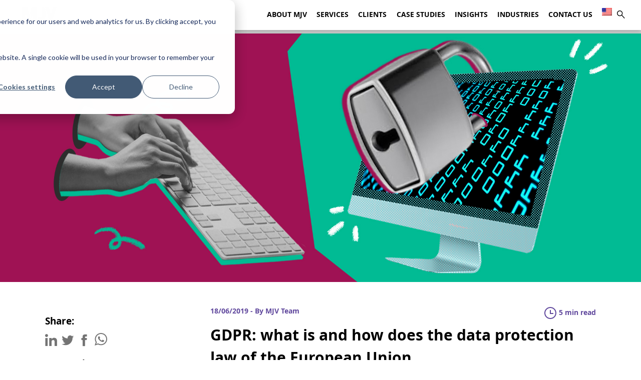

--- FILE ---
content_type: text/html; charset=UTF-8
request_url: https://www.mjvinnovation.com/blog/gdpr-what-is-and-how-does/
body_size: 102729
content:
<!DOCTYPE html>
<html lang="en-US" class="no-js">

<head>
	<meta charset="UTF-8">
	<link rel="pingback" href="https://www.mjvinnovation.com/xmlrpc.php">
	<meta name="viewport" content="width=device-width, initial-scale=1.0">
	<link rel="preload" href="https://www.mjvinnovation.com/wp-content/themes/mjvinnovation/build/css/icomoon.css" as="font" crossorigin>
	<link rel="preload" href="https://www.mjvinnovation.com/wp-content/themes/mjvinnovation/build/css/font/OpenSans-Bold-webfont.woff"
		as="font" type="font/woff" crossorigin>
	<link rel="preload" href="https://www.mjvinnovation.com/wp-content/themes/mjvinnovation/build/css/font/OpenSans-Regular-webfont.woff"
		as="font" type="font/woff" crossorigin>
	<link rel="preconnect" href="https://forms.hsforms.com">
	<meta name="google-site-verification" content="aGeecoRnJMFq9-3JDSfqsavOb-e9KXXS717OLp7DSxk" />

	<!-- Google Tag Manager -->
    <script>(function(w,d,s,l,i){w[l]=w[l]||[];w[l].push({'gtm.start':
                new Date().getTime(),event:'gtm.js'});var f=d.getElementsByTagName(s)[0],
            j=d.createElement(s),dl=l!='dataLayer'?'&l='+l:'';j.async=true;j.src=
            'https://www.googletagmanager.com/gtm.js?id='+i+dl;f.parentNode.insertBefore(j,f);
        })(window,document,'script','dataLayer','GTM-PJ3T6C7');</script>
<!-- End Google Tag Manager -->

<!-- Start of HubSpot Embed Code -->
<script type="text/javascript" id="hs-script-loader" async defer src="https://js.hs-scripts.com/455690.js"></script>
<!-- End of HubSpot Embed Code -->
<script type="text/javascript" id="hs-consent-script">
  (function(_hsp, window) {
    _hsp = window._hsp = window._hsp || [];
    /* There is hubspot tracking in some pages for performance purposes, so to deduplicate the listener, this code adds a flag in _hsp */
    if(!_hsp.flag){
      _hsp.push(['addPrivacyConsentListener', function(consent) {
        /* It does a reduce to turn the whole object of previous and present consent in two strings and then make a comparison to see if they are the same consent option, because this listener fires a lot of times, making this comparision valid to be made */
        var presentCategories = Object.values(consent.categories).reduce(function(accumulator, category_value){return accumulator + category_value}, '')
          , previousCategories = Object.values(consent.previousCategories).reduce(function(accumulator, category_value){return accumulator + category_value}, '');
        if(presentCategories !== previousCategories){
          window.dataLayer.push({
            'event': 'consent-update',
            'Analytics': consent.categories.analytics? 'granted':'denied',
            'Advertisement': consent.categories.advertisement? 'granted':'denied',
            'Functionality': consent.categories.functionality? 'granted':'denied'
          });
        } else {/*console.log('Disparo do Hubspot\n --> \nConsentimento sem alterações')*/}
      }]);
      _hsp.flag = true;
    }
  })(_hsp, window)
</script>
<style>
.expertise-page-template .nav-topics {
    position: sticky !important;
    top: 120px !important;
    left: 60px !important;
    height: 100%;
}
.expertise-page-template .nav-topics .nav-topic span {
 height: auto !important;
}
 .expertise-page-template .expertise-page-content .expertises-section img {
  width: auto !important;
  height: auto !important;
}
.mjv-clients-items {
    justify-content: space-between !important;
    -webkit-justify-content: space-between !important;
    align-items: center !important;
}
</style>
	
	<meta name='robots' content='index, follow, max-image-preview:large, max-snippet:-1, max-video-preview:-1' />
	<style>img:is([sizes="auto" i], [sizes^="auto," i]) { contain-intrinsic-size: 3000px 1500px }</style>
	<link rel="alternate" hreflang="en" href="https://www.mjvinnovation.com/blog/gdpr-what-is-and-how-does/" />
<link rel="alternate" hreflang="pt-br" href="https://www.mjvinnovation.com/pt-br/blog/gdpr/" />
<link rel="alternate" hreflang="x-default" href="https://www.mjvinnovation.com/blog/gdpr-what-is-and-how-does/" />

	<!-- This site is optimized with the Yoast SEO plugin v26.0 - https://yoast.com/wordpress/plugins/seo/ -->
	<title>GDPR - What is and how does - MJV Technology &amp; Innovation</title>
	<meta name="description" content="Do you know what GDPR is and how it can affect your business? Have you stopped to think that new business models need to be put into practice to fit this new reality? We will help you to reflect in depth on this." />
	<link rel="canonical" href="https://www.mjvinnovation.com/blog/gdpr-what-is-and-how-does/" />
	<meta property="og:locale" content="en_US" />
	<meta property="og:type" content="article" />
	<meta property="og:title" content="GDPR - What is and how does - MJV Technology &amp; Innovation" />
	<meta property="og:description" content="Do you know what GDPR is and how it can affect your business? Have you stopped to think that new business models need to be put into practice to fit this new reality? We will help you to reflect in depth on this." />
	<meta property="og:url" content="https://www.mjvinnovation.com/blog/gdpr-what-is-and-how-does/" />
	<meta property="og:site_name" content="MJV Technology &amp; Innovation" />
	<meta property="article:publisher" content="https://www.facebook.com/mjvinnovation/" />
	<meta property="article:published_time" content="2019-06-18T16:09:14+00:00" />
	<meta property="og:image" content="https://www.mjvinnovation.com/wp-content/uploads/2021/07/mjv_blogpost_LGPD.jpg" />
	<meta property="og:image:width" content="1920" />
	<meta property="og:image:height" content="1080" />
	<meta property="og:image:type" content="image/jpeg" />
	<meta name="author" content="MJV Team" />
	<meta name="twitter:card" content="summary_large_image" />
	<meta name="twitter:creator" content="@MJVinnovation" />
	<meta name="twitter:site" content="@MJVinnovation" />
	<meta name="twitter:label1" content="Written by" />
	<meta name="twitter:data1" content="MJV Team" />
	<meta name="twitter:label2" content="Est. reading time" />
	<meta name="twitter:data2" content="6 minutes" />
	<script type="application/ld+json" class="yoast-schema-graph">{"@context":"https://schema.org","@graph":[{"@type":"Article","@id":"https://www.mjvinnovation.com/blog/gdpr-what-is-and-how-does/#article","isPartOf":{"@id":"https://www.mjvinnovation.com/blog/gdpr-what-is-and-how-does/"},"author":{"name":"MJV Team","@id":"https://www.mjvinnovation.com/#/schema/person/5080b5d5134aa2a636596e1c04c0fc99"},"headline":"GDPR: what is and how does the data protection law of the European Union","datePublished":"2019-06-18T16:09:14+00:00","mainEntityOfPage":{"@id":"https://www.mjvinnovation.com/blog/gdpr-what-is-and-how-does/"},"wordCount":1267,"commentCount":0,"publisher":{"@id":"https://www.mjvinnovation.com/#organization"},"image":{"@id":"https://www.mjvinnovation.com/blog/gdpr-what-is-and-how-does/#primaryimage"},"thumbnailUrl":"https://www.mjvinnovation.com/wp-content/uploads/2021/07/mjv_blogpost_LGPD.jpg","articleSection":["Information Technology (IT)"],"inLanguage":"en-US","potentialAction":[{"@type":"CommentAction","name":"Comment","target":["https://www.mjvinnovation.com/blog/gdpr-what-is-and-how-does/#respond"]}]},{"@type":"WebPage","@id":"https://www.mjvinnovation.com/blog/gdpr-what-is-and-how-does/","url":"https://www.mjvinnovation.com/blog/gdpr-what-is-and-how-does/","name":"GDPR - What is and how does - MJV Technology &amp; Innovation","isPartOf":{"@id":"https://www.mjvinnovation.com/#website"},"primaryImageOfPage":{"@id":"https://www.mjvinnovation.com/blog/gdpr-what-is-and-how-does/#primaryimage"},"image":{"@id":"https://www.mjvinnovation.com/blog/gdpr-what-is-and-how-does/#primaryimage"},"thumbnailUrl":"https://www.mjvinnovation.com/wp-content/uploads/2021/07/mjv_blogpost_LGPD.jpg","datePublished":"2019-06-18T16:09:14+00:00","description":"Do you know what GDPR is and how it can affect your business? Have you stopped to think that new business models need to be put into practice to fit this new reality? We will help you to reflect in depth on this.","breadcrumb":{"@id":"https://www.mjvinnovation.com/blog/gdpr-what-is-and-how-does/#breadcrumb"},"inLanguage":"en-US","potentialAction":[{"@type":"ReadAction","target":["https://www.mjvinnovation.com/blog/gdpr-what-is-and-how-does/"]}]},{"@type":"ImageObject","inLanguage":"en-US","@id":"https://www.mjvinnovation.com/blog/gdpr-what-is-and-how-does/#primaryimage","url":"https://www.mjvinnovation.com/wp-content/uploads/2021/07/mjv_blogpost_LGPD.jpg","contentUrl":"https://www.mjvinnovation.com/wp-content/uploads/2021/07/mjv_blogpost_LGPD.jpg","width":1920,"height":1080,"caption":"GDPR: what is and how does"},{"@type":"BreadcrumbList","@id":"https://www.mjvinnovation.com/blog/gdpr-what-is-and-how-does/#breadcrumb","itemListElement":[{"@type":"ListItem","position":1,"name":"Home","item":"https://www.mjvinnovation.com/"},{"@type":"ListItem","position":2,"name":"GDPR: what is and how does the data protection law of the European Union"}]},{"@type":"WebSite","@id":"https://www.mjvinnovation.com/#website","url":"https://www.mjvinnovation.com/","name":"MJV Technology &amp; Innovation","description":"We are people transforming business","publisher":{"@id":"https://www.mjvinnovation.com/#organization"},"potentialAction":[{"@type":"SearchAction","target":{"@type":"EntryPoint","urlTemplate":"https://www.mjvinnovation.com/?s={search_term_string}"},"query-input":{"@type":"PropertyValueSpecification","valueRequired":true,"valueName":"search_term_string"}}],"inLanguage":"en-US"},{"@type":"Organization","@id":"https://www.mjvinnovation.com/#organization","name":"MJV Technology and Innovation","url":"https://www.mjvinnovation.com/","logo":{"@type":"ImageObject","inLanguage":"en-US","@id":"https://www.mjvinnovation.com/#/schema/logo/image/","url":"https://www.mjvinnovation.com/wp-content/uploads/2021/07/logo_mjv_favicon.png","contentUrl":"https://www.mjvinnovation.com/wp-content/uploads/2021/07/logo_mjv_favicon.png","width":128,"height":128,"caption":"MJV Technology and Innovation"},"image":{"@id":"https://www.mjvinnovation.com/#/schema/logo/image/"},"sameAs":["https://www.facebook.com/mjvinnovation/","https://x.com/MJVinnovation","https://www.instagram.com/mjvinnovation/","https://www.linkedin.com/company/mjv-tech-and-innovation","https://www.youtube.com/channel/UCUlTs06JlXwUd09Jzg9kqDA"]},{"@type":"Person","@id":"https://www.mjvinnovation.com/#/schema/person/5080b5d5134aa2a636596e1c04c0fc99","name":"MJV Team"}]}</script>
	<!-- / Yoast SEO plugin. -->


		<style>
			.lazyload,
			.lazyloading {
				max-width: 100%;
			}
		</style>
		<link rel='stylesheet' id='wp-block-library-css' disable href='https://www.mjvinnovation.com/wp-includes/css/dist/block-library/style.min.css?ver=6.8.3' type='text/css' media='all' />
<style id='classic-theme-styles-inline-css' type='text/css'>
/*! This file is auto-generated */
.wp-block-button__link{color:#fff;background-color:#32373c;border-radius:9999px;box-shadow:none;text-decoration:none;padding:calc(.667em + 2px) calc(1.333em + 2px);font-size:1.125em}.wp-block-file__button{background:#32373c;color:#fff;text-decoration:none}
</style>
<style id='global-styles-inline-css' type='text/css'>
:root{--wp--preset--aspect-ratio--square: 1;--wp--preset--aspect-ratio--4-3: 4/3;--wp--preset--aspect-ratio--3-4: 3/4;--wp--preset--aspect-ratio--3-2: 3/2;--wp--preset--aspect-ratio--2-3: 2/3;--wp--preset--aspect-ratio--16-9: 16/9;--wp--preset--aspect-ratio--9-16: 9/16;--wp--preset--color--black: #000000;--wp--preset--color--cyan-bluish-gray: #abb8c3;--wp--preset--color--white: #ffffff;--wp--preset--color--pale-pink: #f78da7;--wp--preset--color--vivid-red: #cf2e2e;--wp--preset--color--luminous-vivid-orange: #ff6900;--wp--preset--color--luminous-vivid-amber: #fcb900;--wp--preset--color--light-green-cyan: #7bdcb5;--wp--preset--color--vivid-green-cyan: #00d084;--wp--preset--color--pale-cyan-blue: #8ed1fc;--wp--preset--color--vivid-cyan-blue: #0693e3;--wp--preset--color--vivid-purple: #9b51e0;--wp--preset--gradient--vivid-cyan-blue-to-vivid-purple: linear-gradient(135deg,rgba(6,147,227,1) 0%,rgb(155,81,224) 100%);--wp--preset--gradient--light-green-cyan-to-vivid-green-cyan: linear-gradient(135deg,rgb(122,220,180) 0%,rgb(0,208,130) 100%);--wp--preset--gradient--luminous-vivid-amber-to-luminous-vivid-orange: linear-gradient(135deg,rgba(252,185,0,1) 0%,rgba(255,105,0,1) 100%);--wp--preset--gradient--luminous-vivid-orange-to-vivid-red: linear-gradient(135deg,rgba(255,105,0,1) 0%,rgb(207,46,46) 100%);--wp--preset--gradient--very-light-gray-to-cyan-bluish-gray: linear-gradient(135deg,rgb(238,238,238) 0%,rgb(169,184,195) 100%);--wp--preset--gradient--cool-to-warm-spectrum: linear-gradient(135deg,rgb(74,234,220) 0%,rgb(151,120,209) 20%,rgb(207,42,186) 40%,rgb(238,44,130) 60%,rgb(251,105,98) 80%,rgb(254,248,76) 100%);--wp--preset--gradient--blush-light-purple: linear-gradient(135deg,rgb(255,206,236) 0%,rgb(152,150,240) 100%);--wp--preset--gradient--blush-bordeaux: linear-gradient(135deg,rgb(254,205,165) 0%,rgb(254,45,45) 50%,rgb(107,0,62) 100%);--wp--preset--gradient--luminous-dusk: linear-gradient(135deg,rgb(255,203,112) 0%,rgb(199,81,192) 50%,rgb(65,88,208) 100%);--wp--preset--gradient--pale-ocean: linear-gradient(135deg,rgb(255,245,203) 0%,rgb(182,227,212) 50%,rgb(51,167,181) 100%);--wp--preset--gradient--electric-grass: linear-gradient(135deg,rgb(202,248,128) 0%,rgb(113,206,126) 100%);--wp--preset--gradient--midnight: linear-gradient(135deg,rgb(2,3,129) 0%,rgb(40,116,252) 100%);--wp--preset--font-size--small: 13px;--wp--preset--font-size--medium: 20px;--wp--preset--font-size--large: 36px;--wp--preset--font-size--x-large: 42px;--wp--preset--spacing--20: 0.44rem;--wp--preset--spacing--30: 0.67rem;--wp--preset--spacing--40: 1rem;--wp--preset--spacing--50: 1.5rem;--wp--preset--spacing--60: 2.25rem;--wp--preset--spacing--70: 3.38rem;--wp--preset--spacing--80: 5.06rem;--wp--preset--shadow--natural: 6px 6px 9px rgba(0, 0, 0, 0.2);--wp--preset--shadow--deep: 12px 12px 50px rgba(0, 0, 0, 0.4);--wp--preset--shadow--sharp: 6px 6px 0px rgba(0, 0, 0, 0.2);--wp--preset--shadow--outlined: 6px 6px 0px -3px rgba(255, 255, 255, 1), 6px 6px rgba(0, 0, 0, 1);--wp--preset--shadow--crisp: 6px 6px 0px rgba(0, 0, 0, 1);}:where(.is-layout-flex){gap: 0.5em;}:where(.is-layout-grid){gap: 0.5em;}body .is-layout-flex{display: flex;}.is-layout-flex{flex-wrap: wrap;align-items: center;}.is-layout-flex > :is(*, div){margin: 0;}body .is-layout-grid{display: grid;}.is-layout-grid > :is(*, div){margin: 0;}:where(.wp-block-columns.is-layout-flex){gap: 2em;}:where(.wp-block-columns.is-layout-grid){gap: 2em;}:where(.wp-block-post-template.is-layout-flex){gap: 1.25em;}:where(.wp-block-post-template.is-layout-grid){gap: 1.25em;}.has-black-color{color: var(--wp--preset--color--black) !important;}.has-cyan-bluish-gray-color{color: var(--wp--preset--color--cyan-bluish-gray) !important;}.has-white-color{color: var(--wp--preset--color--white) !important;}.has-pale-pink-color{color: var(--wp--preset--color--pale-pink) !important;}.has-vivid-red-color{color: var(--wp--preset--color--vivid-red) !important;}.has-luminous-vivid-orange-color{color: var(--wp--preset--color--luminous-vivid-orange) !important;}.has-luminous-vivid-amber-color{color: var(--wp--preset--color--luminous-vivid-amber) !important;}.has-light-green-cyan-color{color: var(--wp--preset--color--light-green-cyan) !important;}.has-vivid-green-cyan-color{color: var(--wp--preset--color--vivid-green-cyan) !important;}.has-pale-cyan-blue-color{color: var(--wp--preset--color--pale-cyan-blue) !important;}.has-vivid-cyan-blue-color{color: var(--wp--preset--color--vivid-cyan-blue) !important;}.has-vivid-purple-color{color: var(--wp--preset--color--vivid-purple) !important;}.has-black-background-color{background-color: var(--wp--preset--color--black) !important;}.has-cyan-bluish-gray-background-color{background-color: var(--wp--preset--color--cyan-bluish-gray) !important;}.has-white-background-color{background-color: var(--wp--preset--color--white) !important;}.has-pale-pink-background-color{background-color: var(--wp--preset--color--pale-pink) !important;}.has-vivid-red-background-color{background-color: var(--wp--preset--color--vivid-red) !important;}.has-luminous-vivid-orange-background-color{background-color: var(--wp--preset--color--luminous-vivid-orange) !important;}.has-luminous-vivid-amber-background-color{background-color: var(--wp--preset--color--luminous-vivid-amber) !important;}.has-light-green-cyan-background-color{background-color: var(--wp--preset--color--light-green-cyan) !important;}.has-vivid-green-cyan-background-color{background-color: var(--wp--preset--color--vivid-green-cyan) !important;}.has-pale-cyan-blue-background-color{background-color: var(--wp--preset--color--pale-cyan-blue) !important;}.has-vivid-cyan-blue-background-color{background-color: var(--wp--preset--color--vivid-cyan-blue) !important;}.has-vivid-purple-background-color{background-color: var(--wp--preset--color--vivid-purple) !important;}.has-black-border-color{border-color: var(--wp--preset--color--black) !important;}.has-cyan-bluish-gray-border-color{border-color: var(--wp--preset--color--cyan-bluish-gray) !important;}.has-white-border-color{border-color: var(--wp--preset--color--white) !important;}.has-pale-pink-border-color{border-color: var(--wp--preset--color--pale-pink) !important;}.has-vivid-red-border-color{border-color: var(--wp--preset--color--vivid-red) !important;}.has-luminous-vivid-orange-border-color{border-color: var(--wp--preset--color--luminous-vivid-orange) !important;}.has-luminous-vivid-amber-border-color{border-color: var(--wp--preset--color--luminous-vivid-amber) !important;}.has-light-green-cyan-border-color{border-color: var(--wp--preset--color--light-green-cyan) !important;}.has-vivid-green-cyan-border-color{border-color: var(--wp--preset--color--vivid-green-cyan) !important;}.has-pale-cyan-blue-border-color{border-color: var(--wp--preset--color--pale-cyan-blue) !important;}.has-vivid-cyan-blue-border-color{border-color: var(--wp--preset--color--vivid-cyan-blue) !important;}.has-vivid-purple-border-color{border-color: var(--wp--preset--color--vivid-purple) !important;}.has-vivid-cyan-blue-to-vivid-purple-gradient-background{background: var(--wp--preset--gradient--vivid-cyan-blue-to-vivid-purple) !important;}.has-light-green-cyan-to-vivid-green-cyan-gradient-background{background: var(--wp--preset--gradient--light-green-cyan-to-vivid-green-cyan) !important;}.has-luminous-vivid-amber-to-luminous-vivid-orange-gradient-background{background: var(--wp--preset--gradient--luminous-vivid-amber-to-luminous-vivid-orange) !important;}.has-luminous-vivid-orange-to-vivid-red-gradient-background{background: var(--wp--preset--gradient--luminous-vivid-orange-to-vivid-red) !important;}.has-very-light-gray-to-cyan-bluish-gray-gradient-background{background: var(--wp--preset--gradient--very-light-gray-to-cyan-bluish-gray) !important;}.has-cool-to-warm-spectrum-gradient-background{background: var(--wp--preset--gradient--cool-to-warm-spectrum) !important;}.has-blush-light-purple-gradient-background{background: var(--wp--preset--gradient--blush-light-purple) !important;}.has-blush-bordeaux-gradient-background{background: var(--wp--preset--gradient--blush-bordeaux) !important;}.has-luminous-dusk-gradient-background{background: var(--wp--preset--gradient--luminous-dusk) !important;}.has-pale-ocean-gradient-background{background: var(--wp--preset--gradient--pale-ocean) !important;}.has-electric-grass-gradient-background{background: var(--wp--preset--gradient--electric-grass) !important;}.has-midnight-gradient-background{background: var(--wp--preset--gradient--midnight) !important;}.has-small-font-size{font-size: var(--wp--preset--font-size--small) !important;}.has-medium-font-size{font-size: var(--wp--preset--font-size--medium) !important;}.has-large-font-size{font-size: var(--wp--preset--font-size--large) !important;}.has-x-large-font-size{font-size: var(--wp--preset--font-size--x-large) !important;}
:where(.wp-block-post-template.is-layout-flex){gap: 1.25em;}:where(.wp-block-post-template.is-layout-grid){gap: 1.25em;}
:where(.wp-block-columns.is-layout-flex){gap: 2em;}:where(.wp-block-columns.is-layout-grid){gap: 2em;}
:root :where(.wp-block-pullquote){font-size: 1.5em;line-height: 1.6;}
</style>
<link rel='stylesheet' id='wpml-blocks-css' href='https://www.mjvinnovation.com/wp-content/plugins/sitepress-multilingual-cms/dist/css/blocks/styles.css?ver=4.6.13' type='text/css' media='all' />
<link rel='stylesheet' id='wpml-legacy-horizontal-list-0-css' href='https://www.mjvinnovation.com/wp-content/plugins/sitepress-multilingual-cms/templates/language-switchers/legacy-list-horizontal/style.min.css?ver=1' type='text/css' media='all' />
<link rel='stylesheet' id='wpml-menu-item-0-css' href='https://www.mjvinnovation.com/wp-content/plugins/sitepress-multilingual-cms/templates/language-switchers/menu-item/style.min.css?ver=1' type='text/css' media='all' />
<link rel='stylesheet' id='mjv-style-css' href='https://www.mjvinnovation.com/wp-content/themes/mjvinnovation/build/css/main.min.css?ver=1.0.1' type='text/css' media='all' />
<link rel='stylesheet' id='mjv-icons-css' href='https://www.mjvinnovation.com/wp-content/themes/mjvinnovation/build/css/icomoon.css?ver=1.0.0' type='text/css' media='all' />
<link rel='stylesheet' id='owl-carousel-css' href='https://www.mjvinnovation.com/wp-content/themes/mjvinnovation/build/css/owl.carousel.min.css?ver=6.8.3' type='text/css' media='all' />
<link rel='stylesheet' id='algolia-autocomplete-css' href='https://www.mjvinnovation.com/wp-content/plugins/wp-search-with-algolia/css/algolia-autocomplete.css?ver=2.10.3' type='text/css' media='all' />
<script type="text/javascript" src="https://cdn.jsdelivr.net/npm/@algolia/autocomplete-js" id="algolia-autocompletar-js"></script>
<script type="text/javascript" src="https://cdn.jsdelivr.net/npm/instantsearch.js@4.63.0/dist/instantsearch.production.min.js" id="instantsearch-js"></script>
<script type="text/javascript" id="algolia-buscas-js-extra">
/* <![CDATA[ */
var loadMore = {"mjv_string":"Load more","mjv_placeholder_string":"Search","mjv_menuSelect_string":"See all","a_value":"10"};
var placeHolder = {"mjv_string":"Load more","mjv_placeholder_string":"Search","mjv_menuSelect_string":"See all","a_value":"10"};
var menuSelect = {"mjv_string":"Load more","mjv_placeholder_string":"Search","mjv_menuSelect_string":"See all","a_value":"10"};
/* ]]> */
</script>
<script type="text/javascript" src="https://cdn.jsdelivr.net/npm/algoliasearch@4.22.1/dist/algoliasearch-lite.umd.js" id="algolia-buscas-js"></script>
<link rel="https://api.w.org/" href="https://www.mjvinnovation.com/wp-json/" /><link rel="alternate" title="JSON" type="application/json" href="https://www.mjvinnovation.com/wp-json/wp/v2/posts/6529" /><link rel='shortlink' href='https://www.mjvinnovation.com/?p=6529' />
<link rel="alternate" title="oEmbed (JSON)" type="application/json+oembed" href="https://www.mjvinnovation.com/wp-json/oembed/1.0/embed?url=https%3A%2F%2Fwww.mjvinnovation.com%2Fblog%2Fgdpr-what-is-and-how-does%2F" />
<link rel="alternate" title="oEmbed (XML)" type="text/xml+oembed" href="https://www.mjvinnovation.com/wp-json/oembed/1.0/embed?url=https%3A%2F%2Fwww.mjvinnovation.com%2Fblog%2Fgdpr-what-is-and-how-does%2F&#038;format=xml" />
<meta name="generator" content="WPML ver:4.6.13 stt:1,4,27,42,41,2;" />
		<script>
			document.documentElement.className = document.documentElement.className.replace('no-js', 'js');
		</script>
				<style>
			.no-js img.lazyload {
				display: none;
			}

			figure.wp-block-image img.lazyloading {
				min-width: 150px;
			}

			.lazyload,
			.lazyloading {
				--smush-placeholder-width: 100px;
				--smush-placeholder-aspect-ratio: 1/1;
				width: var(--smush-image-width, var(--smush-placeholder-width)) !important;
				aspect-ratio: var(--smush-image-aspect-ratio, var(--smush-placeholder-aspect-ratio)) !important;
			}

						.lazyload, .lazyloading {
				opacity: 0;
			}

			.lazyloaded {
				opacity: 1;
				transition: opacity 400ms;
				transition-delay: 0ms;
			}

					</style>
		<script type="text/javascript" id="site-lang">var current_locale = "en_US";</script><meta name="generator" content="Elementor 3.32.4; features: e_font_icon_svg, additional_custom_breakpoints; settings: css_print_method-external, google_font-enabled, font_display-swap">
			<style>
				.e-con.e-parent:nth-of-type(n+4):not(.e-lazyloaded):not(.e-no-lazyload),
				.e-con.e-parent:nth-of-type(n+4):not(.e-lazyloaded):not(.e-no-lazyload) * {
					background-image: none !important;
				}
				@media screen and (max-height: 1024px) {
					.e-con.e-parent:nth-of-type(n+3):not(.e-lazyloaded):not(.e-no-lazyload),
					.e-con.e-parent:nth-of-type(n+3):not(.e-lazyloaded):not(.e-no-lazyload) * {
						background-image: none !important;
					}
				}
				@media screen and (max-height: 640px) {
					.e-con.e-parent:nth-of-type(n+2):not(.e-lazyloaded):not(.e-no-lazyload),
					.e-con.e-parent:nth-of-type(n+2):not(.e-lazyloaded):not(.e-no-lazyload) * {
						background-image: none !important;
					}
				}
			</style>
					<style>
			.algolia-search-highlight {
				background-color: #fffbcc;
				border-radius: 2px;
				font-style: normal;
			}
		</style>
		<script type="application/ld+json">
{
  "@context": "https://schema.org",
  "@type": "Organization",
  "name": "MJV Technology & Innovation",
  "url": "https://www.mjvinnovation.com/pt-br/",
  "logo": "https://www.mjvinnovation.com/wp-content/themes/mjvinnovation/src/img/mjv.png",
  "sameAs": [
    "https://www.linkedin.com/company/mjv-tech-and-innovation/",
    "https://www.instagram.com/mjvinnovationbrasil/",
    “https://www.facebook.com/mjvinnovation/",
    “https://x.com/MJVInnovationBR",
    “https://x.com/mjvinnovation", 
    "https://www.youtube.com/c/MJVInovacao",
    “https://www.youtube.com/c/mjvinnovation” 
  ],
  "contactPoint": {
    "@type": "ContactPoint",
    "e-mail": "rio@mjvinnovation.com",
    "contactType": "new business",
    "areaServed": "BR",
    "availableLanguage": ["Portuguese", "English"]
  },
  "address": {
    "@type": "PostalAddress",
    "streetAddress": "Av. Marechal Câmara, 160 5º andar",
    "addressLocality": "Rio de Janeiro",
    "addressRegion": "RJ",
    "postalCode": "20021-380",
    "addressCountry": "BR"
  },
  "department": [
    {
      "@type": "Organization",
      "name": "MJV São Paulo",
      "address": {
        "@type": "PostalAddress",
        "streetAddress": "Rua Helena, 235 1º andar",
        "addressLocality": "São Paulo",
        "addressRegion": "SP"
        "addressCountry": "BR"
      }
    },
    {
      "@type": "Organization",
      "name": "MJV São Paulo Alphaville",
      "address": {
        "@type": "PostalAddress",
        "streetAddress": "Av. Sagitário 138 Conj 2205B",
        "addressLocality": "São Paulo",
         "addressCountry": "BR"
      }
    },
    {
      "@type": "Organization",
      "name": "Inovabra Habitat",
      "address": {
        "@type": "PostalAddress",
        "streetAddress": "R. da Consolação, 2302",
        "addressLocality": "São Paulo",
        "addressCountry": "BR"
      }
    },
    {
      "@type": "Organization",
      "name": "MJV Curitiba",
      "address": {
        "@type": "PostalAddress",
        "streetAddress": "Av. do Batel, 1550 9º andar",
        "addressLocality": "Curitiba",
        "addressCountry": "BR"
      }
    },
    {
      "@type": "Organization",
      "name": "MJV Colômbia",
      "address": {
        "@type": "PostalAddress",
        "streetAddress": "Carrera 28 BIS, 53 a 29 0215",
        "addressLocality": "Bogota",
         "addressCountry": "CO"
      }
    },
    {
      "@type": "Organization",
      "name": "MJV Rome",
      "address": {
        "@type": "PostalAddress",
        "streetAddress": "Via Luciano Manara, 47",
        "addressLocality": "Roma",
         "addressCountry": "IT"
      }
    },
    {
      "@type": "Organization",
      "name": "MJV Paris",
      "address": {
        "@type": "PostalAddress",
        "streetAddress": "78 Rue Compans 75019",
        "addressLocality": "Paris",
         "addressCountry": "FR"
      }
    },
    {
      "@type": "Organization",
      "name": "MJV Lisboa",
      "address": {
        "@type": "PostalAddress",
        "streetAddress": "Av. 24 de Julho 49, 1o andar",
        "addressLocality": "Lisboa",
        "addressCountry": "PT"
      }
    },
    {
      "@type": "Organization",
      "name": "MJV London",
      "address": {
        "@type": "PostalAddress",
        "streetAddress": "114-118 Lower Marsh SE1 7AE",
        "addressLocality": "London",
         "addressCountry": "EN"
      }
    },
    {
      "@type": "Organization",
      "name": "MJV Atlanta",
      "address": {
        "@type": "PostalAddress",
        "streetAddress": "1201 Peachtree St NE Bldg 400, Suite 342 – 30361",
        "addressLocality": "Atlanta",
        "addressCountry": "US"
      }
    }
  ]
}
</script>
<link rel="icon" href="https://www.mjvinnovation.com/wp-content/uploads/2021/07/cropped-logo_mjv_favicon-32x32.png" sizes="32x32" />
<link rel="icon" href="https://www.mjvinnovation.com/wp-content/uploads/2021/07/cropped-logo_mjv_favicon-192x192.png" sizes="192x192" />
<link rel="apple-touch-icon" href="https://www.mjvinnovation.com/wp-content/uploads/2021/07/cropped-logo_mjv_favicon-180x180.png" />
<meta name="msapplication-TileImage" content="https://www.mjvinnovation.com/wp-content/uploads/2021/07/cropped-logo_mjv_favicon-270x270.png" />
		<style type="text/css" id="wp-custom-css">
			
/* Media query for screens between 300px and 768px */
@media only screen and (min-width: 300px) and (max-width: 768px) {
  .mjv-nav-items {
    font-size: 0.78em;
  }
	
	.mjv-header-nav {
    font-size: 0.78em;
  }
}

@import url('https://fonts.googleapis.com/css2?family=Archivo:wght@400;600&display=swap');

.mjv-section-title {
  font-family: 'Archivo', sans-serif !important;
}

/* INICIO Separação de menu */
.mjv-nav-items .dois-colunas > .sub-menu {
  display: grid;
  grid-template-columns: repeat(2, minmax(140px, 1fr));
  column-gap: 0px; /* era 32px */
  row-gap: 0px;     /* era 12px */
  padding: 12px 16px; /* era 20px */
}
.mjv-nav-items .dois-colunas > .sub-menu a {
  font-size: 14px;   /* menor */
  line-height: 1.3;  /* menos espaçado */
  font-weight: 600;  /* mais firme */
}
/* FIM Separação de menu */

/* INICIO menu Mobile*/
/* MOBILE — 1 coluna + fundo roxo cobrindo toda a tela */
@media (max-width: 768px){

  /* painel do menu (lista principal) */
  .mjv-nav-items{
    /* cobre o viewport */
    width: 100vw;
    max-width: 100vw;
    min-height: 100vh !important;
    overflow-y: auto;
    -webkit-overflow-scrolling: touch;

    /* FUNDO ROXO do menu */
    background-color: #76479d;  /* ajuste se usar outra variável de cor */

    /* respiro p/ ícones flutuantes (chat etc.) */
    padding-bottom: 88px;
    box-sizing: border-box;
    margin: 0;
  }

  /* garante que submenus herdem o roxo e não criem “janelas” */
  .mjv-nav-items .sub-menu{
    background: transparent;
    width: 100%;
    max-width: 100%;
    box-sizing: border-box;
  }

  /* submenu em 1 coluna certinho */
  .mjv-nav-items .dois-colunas > .sub-menu{
    display: grid !important;
    grid-template-columns: 1fr !important; /* 1 coluna */
    gap: 6px 0 !important;
    padding: 12px 16px !important;
    overflow-x: hidden;
  }

  .mjv-nav-items .dois-colunas > .sub-menu > li{ margin: 0 !important; list-style: none; }

  /* mantém tipografia padrão (só respiro) */
  .mjv-nav-items .dois-colunas > .sub-menu a{
    font-size: inherit !important;
    line-height: inherit !important;
    font-weight: inherit !important;
    letter-spacing: inherit !important;
    padding: .5rem 0 !important;
    white-space: normal;
    word-break: break-word;
    hyphens: auto;
  }

  /* failsafe global contra arraste lateral */
  html, body { overflow-x: hidden; }
}

/* Evita “pintar” o rodapé no mobile (usa a mesma classe .mjv-nav-items lá) */
@media (max-width: 768px){
  .mjv-footer .mjv-nav-items{
    background: transparent !important;
    min-height: auto !important;
    padding-bottom: 0 !important;
  }
}
/* FIM menu Mobile*/


/* INICIO esconde footer */ 
/* Oculta o menu do rodapé para teste */
.mjv-footer .mjv-footer-nav { display: none !important; }
/* FINAL esconde footer*/

/* INICIO Correção apenas para o bloco CTA With Slide */

/* =========================
   PÁGINA 46673 – CTA With Slide
   Layout premium + fix do encaixe da imagem + dots + transição suave
   ========================= */

/* ===== CARD / LAYOUT GERAL ===== */
.page-id-46673 .mjv-item-carousel{
  display: flex;
  gap: 0;                         /* sem espaço entre imagem e texto */
  align-items: stretch;           /* mesma altura nas colunas */
  background: #F3F3F2;
  border-radius: 16px;
  overflow: hidden;               /* esconde cantos da imagem */
  box-shadow: 0 8px 28px rgba(16,24,40,.08);
  padding: 0;                     /* tira acolchoado interno */
  height: auto;                   /* altura natural (para transição suave) */
  max-height: none;
}

/* ===== COLUNA DA IMAGEM – FIX FORTE (preenche sem distorcer) ===== */
.page-id-46673 .mjv-item-carousel .mjv-item-image{
  flex: 0 0 52%;
  min-height: 360px;              /* altura base do bloco */
  position: relative;             /* referência para position:absolute; */
  overflow: hidden;               /* recorte seguindo o radius do card */
  border-radius: 0;               /* quem tem radius é o card pai */
}

/* figure ocupa TODA a coluna */
.page-id-46673 .mjv-item-carousel .mjv-comum-image{
  margin: 0;
  position: absolute;
  inset: 0;                       /* top/right/bottom/left: 0 */
}

/* img preenche a área sem distorcer */
.page-id-46673 .mjv-item-carousel .mjv-comum-image img{
  position: absolute;             /* ignora regras herdadas (.embed-responsive) */
  inset: 0;
  width: 100%;
  height: 100%;
  object-fit: cover;              /* preenche proporcionalmente (corta excesso) */
  display: block;
  transform: none;                /* estado base sem zoom */
  transition: transform .6s ease; /* zoom suave no hover */
}

/* Zoom sutil no hover do card (opcional) */
.page-id-46673 .mjv-item-carousel:hover .mjv-comum-image img{
  transform: scale(1.06);
}

/* Neutraliza variações de temas/Bootstrap */
.page-id-46673 .mjv-item-carousel .mjv-comum-image img.embed-responsive,
.page-id-46673 .mjv-item-carousel .mjv-comum-image .embed-responsive-item{
  position: absolute !important;
  width: 100% !important;
  height: 100% !important;
  object-fit: cover !important;
}

/* ===== COLUNA DO TEXTO ===== */
.page-id-46673 .mjv-item-carousel .mjv-item-content{
  flex: 1 1 48%;
  display: flex;
  flex-direction: column;
  justify-content: center;
  padding: 36px 40px;             /* conforto do texto */
}
.page-id-46673 .mjv-item-carousel .mjv-item-content *:is(h2,h3){
  margin: 0 0 10px;
  line-height: 1.15;
  letter-spacing: -0.02em;
}
.page-id-46673 .mjv-item-carousel .mjv-item-content p{
  margin: 0;
  color: #475467;
}

/* ===== DOTS (Owl) ===== */
.page-id-46673 .owl-dots{
  margin-top: 16px !important;
  display: flex;
  justify-content: center;
  gap: 10px;
}
.page-id-46673 .owl-dot span{
  width: 10px;
  height: 10px;
  border-radius: 999px;
  display: block;
  background: #D0D5DD;
  transition: all .25s ease;
}
.page-id-46673 .owl-dot.active span{
  width: 28px;
  background: #7F56D9;            /* destaque no ativo */
}

/* ===== TRANSIÇÕES ===== */
/* suaviza a mudança de altura entre slides (requer autoHeight true) */
.page-id-46673 .owl-height{
  transition: height .5s ease;
}
/* transição entre itens */
.page-id-46673 .owl-carousel .owl-item{
  opacity: .35;
  transform: translateY(6px);
  transition: opacity .45s ease, transform .45s ease;
}
.page-id-46673 .owl-carousel .owl-item.active{
  opacity: 1;
  transform: translateY(0);
}

/* ===== Página 46673 – Corrige ‹ › aparecendo no Owl Nav ===== */
.page-id-46673 .owl-nav button span{
  /* esconde o texto original das setas */
  font-size: 0 !important;
  line-height: 0 !important;
  color: transparent !important;
  width: 0;
  height: 0;
}

/* página 46673 – setas do Owl arrumadas */
.page-id-46673 .owl-nav {
  pointer-events: none;                 /* evita clique fora do botão */
}
.page-id-46673 .owl-nav button {
  pointer-events: auto;
  position: absolute;
  top: 50%;
  transform: translateY(-50%);
  width: 42px; 
  height: 42px;
  margin: 0;                            /* zera margens que empurram o botão */
  padding: 0;
  border: 0;
  border-radius: 999px;
  background: #fff;
  box-shadow: 0 6px 20px rgba(16,24,40,.12);
  z-index: 5;
}
.page-id-46673 .owl-nav .owl-prev { left: 16px; }
.page-id-46673 .owl-nav .owl-next { right: 16px; }

/* esconde qualquer texto dentro do botão (como ‹ ›) */
.page-id-46673 .owl-nav button span { 
  display: none !important; 
}

/* ===== Página 46673 – Ajuste final das setas do slide ===== */

/* container geral das setas */
.page-id-46673 .owl-nav {
  pointer-events: none;
}

/* estilo dos botões de seta */
.page-id-46673 .owl-nav button {
  pointer-events: auto;
  position: absolute;
  top: 50%;
  transform: translateY(-50%);
  width: 44px;
  height: 44px;
  border-radius: 999px;
  border: none;
  background: #fff !important; /* fundo branco limpo */
  box-shadow: 0 4px 18px rgba(16, 24, 40, 0.12);
  display: flex;
  align-items: center;
  justify-content: center;
  transition: all .25s ease;
  z-index: 3;
}

/* posição das setas */
.page-id-46673 .owl-nav .owl-prev { left: 16px; }
.page-id-46673 .owl-nav .owl-next { right: 16px; }

/* remove qualquer texto (ex: ‹ ›) */
.page-id-46673 .owl-nav button span {
  display: none !important;
}

/* cria o ícone triangular dentro do botão */
.page-id-46673 .owl-nav .owl-prev::before,
.page-id-46673 .owl-nav .owl-next::before {
  content: "";
  display: block;
  width: 0;
  height: 0;
  border-top: 6px solid transparent;
  border-bottom: 6px solid transparent;
}

/* define direção e cor */
.page-id-46673 .owl-nav .owl-prev::before {
  border-right: 8px solid #344054;
  margin-right: 2px;
}
.page-id-46673 .owl-nav .owl-next::before {
  border-left: 8px solid #344054;
  margin-left: 2px;
}

/* efeito de hover: zoom suave e sombra mais forte */
.page-id-46673 .owl-nav button:hover {
  transform: translateY(-50%) scale(1.08);
  box-shadow: 0 6px 22px rgba(16, 24, 40, 0.18);
}

/* remove qualquer pseudo-elemento residual */
.page-id-46673 .owl-nav button::after {
  content: none !important;
}

/* responsivo — esconde as setas em telas menores */
@media (max-width: 768px) {
  .page-id-46673 .owl-nav button {
    width: 36px;
    height: 36px;
    top: auto;
    bottom: -10px;
    transform: none;
  }
  .page-id-46673 .owl-nav .owl-prev { left: calc(100% - 100px); }
  .page-id-46673 .owl-nav .owl-next { right: calc(100% - 100px); }
}



/* ===== RESPONSIVO ===== */
@media (max-width: 992px){
  .page-id-46673 .mjv-item-carousel{ flex-direction: column; }
  .page-id-46673 .mjv-item-carousel .mjv-item-image{ min-height: 280px; }
  .page-id-46673 .mjv-item-carousel .mjv-item-content{ padding: 24px; }
}


/* FIM Correção apenas para o bloco CTA With Slide */

/* INICIO da remoção de icones do rodapé*/

li.midias-item:has(a[href*="twitter.com"]) {
    display: none !important;
}

/* FIM da remoção de icones do rodapé*/
		</style>
			
	
</head>

<body class="wp-singular post-template-default single single-post postid-6529 single-format-standard wp-theme-mjvinnovation elementor-default elementor-kit-45706">
	<!-- Google Tag Manager (noscript) -->
<noscript><iframe data-src="https://www.googletagmanager.com/ns.html?id=GTM-PJ3T6C7"
                  height="0" width="0" style="display:none;visibility:hidden" src="[data-uri]" class="lazyload" data-load-mode="1"></iframe></noscript>
<!-- End Google Tag Manager (noscript) -->
	
	<header class="mjv-header">
		<div class="mjv-header-container">
			<a href="https://www.mjvinnovation.com">

				<figure class="mjv-logo">
					<img data-src="https://www.mjvinnovation.com/wp-content/themes/mjvinnovation/src/img/mjv.png" alt="" class="embed-responsive lazyload" src="[data-uri]" style="--smush-placeholder-width: 167px; --smush-placeholder-aspect-ratio: 167/64;">
				</figure>
			</a>
			<div class="mjv-header-box">
				<div class="mjv-header-menu" onclick="responsiveMenu()">
					<div class="mjv-menu-hamburguer">
						<div class="mjv-line"></div>
						<div class="mjv-line"></div>
						<div class="mjv-line"></div>
					</div>
				</div>
				<nav class="mjv-header-nav"><ul class="mjv-nav-items"><li id="menu-item-958" class="menu-item menu-item-type-custom menu-item-object-custom menu-item-has-children menu-item-958 mjv-nav-item"><a class="mjv-nav-link" href="https://www.mjvinnovation.com/who-we-are/">About MJV</a>
<ul class="sub-menu">
	<li id="menu-item-959" class="menu-item menu-item-type-post_type menu-item-object-page menu-item-959 mjv-nav-item"><a class="mjv-nav-link" href="https://www.mjvinnovation.com/who-we-are/">Who we are</a></li>
	<li id="menu-item-819" class="menu-item menu-item-type-post_type menu-item-object-page menu-item-819 mjv-nav-item"><a class="mjv-nav-link" href="https://www.mjvinnovation.com/what-we-do/">What we do</a></li>
	<li id="menu-item-1071" class="menu-item menu-item-type-post_type menu-item-object-page menu-item-1071 mjv-nav-item"><a class="mjv-nav-link" href="https://www.mjvinnovation.com/how-we-work/">How we work</a></li>
	<li id="menu-item-34932" class="menu-item menu-item-type-post_type menu-item-object-page menu-item-34932 mjv-nav-item"><a class="mjv-nav-link" href="https://www.mjvinnovation.com/business-partners/">Business Partners</a></li>
</ul>
</li>
<li id="menu-item-30553" class="menu-item menu-item-type-custom menu-item-object-custom menu-item-has-children menu-item-30553 mjv-nav-item"><a class="mjv-nav-link" href="#">Services</a>
<ul class="sub-menu">
	<li id="menu-item-44873" class="menu-item menu-item-type-custom menu-item-object-custom menu-item-44873 mjv-nav-item"><a class="mjv-nav-link" href="https://services.mjvinnovation.com/us/ai-transformation/">AI Transformation</a></li>
	<li id="menu-item-45513" class="menu-item menu-item-type-custom menu-item-object-custom menu-item-45513 mjv-nav-item"><a class="mjv-nav-link" href="https://services.mjvinnovation.com/us/ai-upskilling-and-reskilling/">AI Upskilling and Reskilling</a></li>
	<li id="menu-item-37947" class="menu-item menu-item-type-custom menu-item-object-custom menu-item-37947 mjv-nav-item"><a class="mjv-nav-link" href="https://services.mjvinnovation.com/business-sprint/">Business Strategy Sprint</a></li>
	<li id="menu-item-30554" class="menu-item menu-item-type-custom menu-item-object-custom menu-item-30554 mjv-nav-item"><a class="mjv-nav-link" href="https://services.mjvinnovation.com/en-us/cloud/">Cloud</a></li>
	<li id="menu-item-30556" class="menu-item menu-item-type-custom menu-item-object-custom menu-item-30556 mjv-nav-item"><a class="mjv-nav-link" href="https://services.mjvinnovation.com/us/data/">Data</a></li>
	<li id="menu-item-30555" class="menu-item menu-item-type-custom menu-item-object-custom menu-item-30555 mjv-nav-item"><a class="mjv-nav-link" href="https://services.mjvinnovation.com/en-us/esg/">ESG</a></li>
	<li id="menu-item-43120" class="menu-item menu-item-type-custom menu-item-object-custom menu-item-43120 mjv-nav-item"><a class="mjv-nav-link" href="https://services.mjvinnovation.com/us/informatica/">Informatica</a></li>
	<li id="menu-item-45207" class="menu-item menu-item-type-custom menu-item-object-custom menu-item-45207 mjv-nav-item"><a class="mjv-nav-link" href="https://services.mjvinnovation.com/us/mjv-aira/">MJV Aira</a></li>
	<li id="menu-item-45428" class="menu-item menu-item-type-custom menu-item-object-custom menu-item-45428 mjv-nav-item"><a class="mjv-nav-link" href="https://services.mjvinnovation.com/en-us/mjv-aws/">MJV AWS</a></li>
	<li id="menu-item-43620" class="menu-item menu-item-type-custom menu-item-object-custom menu-item-43620 mjv-nav-item"><a class="mjv-nav-link" href="https://services.mjvinnovation.com/us/mjv-iron/">MJV Iron</a></li>
	<li id="menu-item-30557" class="menu-item menu-item-type-custom menu-item-object-custom menu-item-30557 mjv-nav-item"><a class="mjv-nav-link" href="https://services.mjvinnovation.com/us/nearshore-offshore-outsourcing/">Nearshore/Offshore</a></li>
	<li id="menu-item-39137" class="menu-item menu-item-type-custom menu-item-object-custom menu-item-39137 mjv-nav-item"><a class="mjv-nav-link" href="https://services.mjvinnovation.com/us/salesforce/">Salesforce</a></li>
</ul>
</li>
<li id="menu-item-1178" class="menu-item menu-item-type-post_type menu-item-object-page menu-item-1178 mjv-nav-item"><a class="mjv-nav-link" href="https://www.mjvinnovation.com/clients/">Clients</a></li>
<li id="menu-item-1263" class="menu-item menu-item-type-post_type menu-item-object-page menu-item-1263 mjv-nav-item"><a class="mjv-nav-link" href="https://www.mjvinnovation.com/case-studies/">Case Studies</a></li>
<li id="menu-item-47073" class="menu-item menu-item-type-custom menu-item-object-custom menu-item-home menu-item-has-children menu-item-47073 mjv-nav-item"><a class="mjv-nav-link" href="https://www.mjvinnovation.com/">Insights</a>
<ul class="sub-menu">
	<li id="menu-item-2972" class="menu-item menu-item-type-post_type menu-item-object-page menu-item-2972 mjv-nav-item"><a class="mjv-nav-link" href="https://www.mjvinnovation.com/blog/">Blog</a></li>
	<li id="menu-item-1267" class="menu-item menu-item-type-post_type menu-item-object-page menu-item-1267 mjv-nav-item"><a class="mjv-nav-link" href="https://www.mjvinnovation.com/library/">Library</a></li>
	<li id="menu-item-34206" class="menu-item menu-item-type-custom menu-item-object-custom menu-item-34206 mjv-nav-item"><a class="mjv-nav-link" href="https://techinnovationtalks.mjvinnovation.com/">Podcast</a></li>
</ul>
</li>
<li id="menu-item-18988" class="menu-item menu-item-type-custom menu-item-object-custom menu-item-has-children menu-item-18988 mjv-nav-item"><a class="mjv-nav-link" href="https://content.mjvinnovation.com/hub-financial-services">Industries</a>
<ul class="sub-menu">
	<li id="menu-item-18990" class="menu-item menu-item-type-custom menu-item-object-custom menu-item-18990 mjv-nav-item"><a class="mjv-nav-link" href="https://content.mjvinnovation.com/hubconsumergoods">CPG &#038; Retail</a></li>
	<li id="menu-item-20346" class="menu-item menu-item-type-custom menu-item-object-custom menu-item-20346 mjv-nav-item"><a class="mjv-nav-link" href="https://content.mjvinnovation.com/hub-financial-services">Finance</a></li>
	<li id="menu-item-18989" class="menu-item menu-item-type-custom menu-item-object-custom menu-item-18989 mjv-nav-item"><a class="mjv-nav-link" href="https://content.mjvinnovation.com/hubinsurance">Insurance</a></li>
	<li id="menu-item-23345" class="menu-item menu-item-type-custom menu-item-object-custom menu-item-23345 mjv-nav-item"><a class="mjv-nav-link" href="https://content.mjvinnovation.com/hub-it">IT</a></li>
	<li id="menu-item-45705" class="menu-item menu-item-type-custom menu-item-object-custom menu-item-45705 mjv-nav-item"><a class="mjv-nav-link" href="https://services.mjvinnovation.com/us/telecom/">Telecom</a></li>
</ul>
</li>
<li id="menu-item-1287" class="menu-item menu-item-type-post_type menu-item-object-page menu-item-1287 mjv-nav-item"><a class="mjv-nav-link" href="https://www.mjvinnovation.com/get-in-touch/">Contact Us</a></li>
<li id="menu-item-wpml-ls-29-en" class="menu-item wpml-ls-slot-29 wpml-ls-item wpml-ls-item-en wpml-ls-current-language wpml-ls-menu-item wpml-ls-first-item menu-item-type-wpml_ls_menu_item menu-item-object-wpml_ls_menu_item menu-item-has-children menu-item-wpml-ls-29-en mjv-nav-item"><a class="mjv-nav-link" href="https://www.mjvinnovation.com/blog/gdpr-what-is-and-how-does/"><img
            class="wpml-ls-flag lazyload"
            data-src="https://www.mjvinnovation.com/wp-content/uploads/flags/us.png"
            alt="English"
            width=20
            height=15
 src="[data-uri]" style="--smush-placeholder-width: 18px; --smush-placeholder-aspect-ratio: 18/12;" /></a>
<ul class="sub-menu">
	<li id="menu-item-wpml-ls-29-pt-br" class="menu-item wpml-ls-slot-29 wpml-ls-item wpml-ls-item-pt-br wpml-ls-menu-item wpml-ls-last-item menu-item-type-wpml_ls_menu_item menu-item-object-wpml_ls_menu_item menu-item-wpml-ls-29-pt-br mjv-nav-item"><a class="mjv-nav-link" href="https://www.mjvinnovation.com/pt-br/blog/gdpr/"><img
            class="wpml-ls-flag lazyload"
            data-src="https://www.mjvinnovation.com/wp-content/plugins/sitepress-multilingual-cms/res/flags/pt-br.png"
            alt="Portuguese (Brazil)"
            width=20
            height=15
 src="[data-uri]" style="--smush-placeholder-width: 18px; --smush-placeholder-aspect-ratio: 18/12;" /></a></li>
</ul>
</li>
</ul></nav>
				<a class="mjv-main-search toggle-search-bar"><i class="mjv-icon-search"></i></a>
			</div>
		</div>

		<div id="mjv-header-search">
			<i class="mjv-icon-search"></i>
			<form action="" method="GET" class="aa-input-container mjv-headerSearch-container " id="aa-input-container">
				<input type="search" id="aa-search-input" name="s" class="mjv-headerSearch-input ais-search-box--input"
					aria-expanded="false" autocomplete="off" required="required" />
			</form>
			<i class="mjv-icon-close toggle-search-bar"></i>
		</div>
	</header>


	<main class="main-content">
  <div class="blogpost">
    <div class="post-banner lazyload" style="background-image:inherit;" data-bg-image="url(&#039;https://www.mjvinnovation.com/wp-content/uploads/2021/07/mjv_blogpost_LGPD.jpg&#039;)">

    </div>
    <div class="mjv-section-container">
      <div class="mjv-section-content">
        <div class="mjv-comum-container">
          <div class="post">
            <div class="post-widget">
              <div class="post-widget-content">
                <div class="post-share">
                  <p>Share:</p>
                  <div class="post-share-itens">
                    <a class="post-share-item" href="https://www.linkedin.com/shareArticle?mini=true&url=https://www.mjvinnovation.com/blog/gdpr-what-is-and-how-does/&title=LinkedIn%20Developer%20Network&summary=My%20favorite%20developer%20program&source=LinkedIn" target="_blank">
                      <i class="mjv-icon-social-media-linkedin"></i></a>
                    </a>
                    <a class="post-share-item" href="http://twitter.com/share?text=&url=https://www.mjvinnovation.com/blog/gdpr-what-is-and-how-does/" target="_blank">
                      <i class="mjv-icon-social-media-twitter"></i></a>
                    </a>
                    <a class="post-share-item" href="https://www.facebook.com/sharer/sharer.php?u=https://www.mjvinnovation.com/blog/gdpr-what-is-and-how-does/" target="_blank">
                      <i class="mjv-icon-social-media-facebook"></i>
                    </a>
                    <a class="post-share-item" href="https://api.whatsapp.com/send?text=https://www.mjvinnovation.com/blog/gdpr-what-is-and-how-does/" target="_blank">
                      <svg version="1.1" id="Capa_1" xmlns="http://www.w3.org/2000/svg" xmlns:xlink="http://www.w3.org/1999/xlink" x="0px" y="0px"
                        width="90px" height="90px" viewBox="0 0 90 90" style="enable-background:new 0 0 90 90;" xml:space="preserve">
                          <g>
                              <path id="WhatsApp" d="M90,43.841c0,24.213-19.779,43.841-44.182,43.841c-7.747,0-15.025-1.98-21.357-5.455L0,90l7.975-23.522
                                  c-4.023-6.606-6.34-14.354-6.34-22.637C1.635,19.628,21.416,0,45.818,0C70.223,0,90,19.628,90,43.841z M45.818,6.982
                                  c-20.484,0-37.146,16.535-37.146,36.859c0,8.065,2.629,15.534,7.076,21.61L11.107,79.14l14.275-4.537
                                  c5.865,3.851,12.891,6.097,20.437,6.097c20.481,0,37.146-16.533,37.146-36.857S66.301,6.982,45.818,6.982z M68.129,53.938
                                  c-0.273-0.447-0.994-0.717-2.076-1.254c-1.084-0.537-6.41-3.138-7.4-3.495c-0.993-0.358-1.717-0.538-2.438,0.537
                                  c-0.721,1.076-2.797,3.495-3.43,4.212c-0.632,0.719-1.263,0.809-2.347,0.271c-1.082-0.537-4.571-1.673-8.708-5.333
                                  c-3.219-2.848-5.393-6.364-6.025-7.441c-0.631-1.075-0.066-1.656,0.475-2.191c0.488-0.482,1.084-1.255,1.625-1.882
                                  c0.543-0.628,0.723-1.075,1.082-1.793c0.363-0.717,0.182-1.344-0.09-1.883c-0.27-0.537-2.438-5.825-3.34-7.977
                                  c-0.902-2.15-1.803-1.792-2.436-1.792c-0.631,0-1.354-0.09-2.076-0.09c-0.722,0-1.896,0.269-2.889,1.344
                                  c-0.992,1.076-3.789,3.676-3.789,8.963c0,5.288,3.879,10.397,4.422,11.113c0.541,0.716,7.49,11.92,18.5,16.223
                                  C58.2,65.771,58.2,64.336,60.186,64.156c1.984-0.179,6.406-2.599,7.312-5.107C68.398,56.537,68.398,54.386,68.129,53.938z"/>
                          </g><g></g><g></g><g></g><g></g><g></g><g></g><g></g><g></g><g></g><g></g><g></g><g></g><g></g><g></g><g></g>
                      </svg>
                    </a>
                  </div>
                </div>
                <div class="post-categories">
                  <p>Categories:</p>
                  <ul>
                    <li class="cat-item"><a href="https://www.mjvinnovation.com/blog/category/technology/" alt="View all posts in Information Technology (IT)">Information Technology (IT)</a></li>                  </ul>
                </div>


                <div class="anchor-links">
                  <div class="anchor-title">
                    Topics in this article:
                  </div>
                  <div class="anchor-content">

                  </div>
                </div>
                    
                
                
                <div class="newsletter">
                  

<div class="mjv-section-form">
    <div class="mjv-comum-container">
        <div class="form-newsletter">
            <h2>Stay current. Get our newsletter.</h2>
            
            <!-- Fora de uso por conta da politica de CSP -->
            <!-- echo the_field('formulario_hubspot'); -->

           <!--[if lte IE 8]>
                <script charset="utf-8" type="text/javascript" src="https://js.hsforms.net/forms/v2-legacy.js"></script>
            <![endif]-->
            <script src="https://js.hsforms.net/forms/v2.js" nonce="aXdc7BQ6W-gWk3aBAL48MQAAAAk"></script>

                           <script nonce="aXdc7BQ6W-gWk3aBAL48MQAAAAk">
                    hbspt.forms.create({
                        portalId: "455690",
                        formId: "e1fa4c83-973f-45d3-ac09-f8576ad6b53c"
                    });
                </script>
                    </div>
    </div>
</div>                </div>
              </div>
            </div>
            <div class="post-content">
              <div class="date-time">
                <div class="post-date">18/06/2019 - By MJV Team</div> 
                <div class="time">
                  <svg xmlns="http://www.w3.org/2000/svg" width="24" height="24" viewBox="0 0 24 24"><path d="M12 2c5.514 0 10 4.486 10 10s-4.486 10-10 10-10-4.486-10-10 4.486-10 10-10zm0-2c-6.627 0-12 5.373-12 12s5.373 12 12 12 12-5.373 12-12-5.373-12-12-12zm1 12v-6h-2v8h7v-2h-5z"/></svg>
                  5 min read                </div>
              </div>
              <h1>GDPR: what is and how does the data protection law of the European Union</h1>
              <p class="post-excerpt">GDPR is the acronym for General Data Protection Regulation, a data protection legislation of the European Union.</p>
              <hr/>
              <p><span style="font-weight: 400;">In practice, it is a set of new rules for the control and processing of personally identifiable information.</span></p>
<p><span style="font-weight: 400;">Do you know what GDPR is and how it can affect your business? Have you stopped to think that new business models need to be put into practice to fit this new reality?</span></p>
<p><span style="font-weight: 400;">We will help you to reflect in depth on this. </span></p>
<p><span style="font-weight: 400;">Keep reading this article to know how GDPR works, how it influences business in Brazil and what you can do to adapt your company to it!</span></p>
<h2><span style="font-weight: 400;">What is GDPR?</span></h2>
<p><span style="font-weight: 400;">In January 2012, the European Commission set out plans for data protection reform across the European Union (EU). The aim was &#8220;to make Europe fit for the digital age&#8221;. </span></p>
<p><span style="font-weight: 400;">Almost six years later, in 2018, an agreement was reached on what this involved and how it would be applied. And one of the main components of the reforms is the introduction of the General Regulation on Data Protection (GDPR). </span></p>
<p><span style="font-weight: 400;">This new EU framework applies to organizations in all member states and has implications for organizations and individuals not only in Europe; also for those who have a business in the European territory or who use and/or share data of that and with that region.</span></p>
<p><span style="font-weight: 400;">At its core, the GDPR is a new set of rules designed to give EU citizens more control over their personal data; simplify the regulatory framework, so that both citizens and businesses can fully benefit from the digital economy.</span></p>
<p><span style="font-weight: 400;">The reforms are designed to reflect the world we are living in now and bring laws and obligations &#8211; including those involving personal data, privacy and consent.</span></p>
<h2><span style="font-weight: 400;">How GDPR works in practice</span></h2>
<p><span style="font-weight: 400;">Fundamentally, almost every aspect of our lives today revolves around data. From social media companies to banks, retailers and governments. </span></p>
<p><span style="font-weight: 400;">Almost all the services we use involve the collection and analysis of our personal data. Your name, address, credit card number etc. are data collected, analyzed and, perhaps more importantly, stored by organizations.</span></p>
<p><span style="font-weight: 400;">Data breaches inevitably happen. Information is lost, stolen, or released into the hands of people in the remotest places on earth &#8211; and these people often have malicious intentions.</span></p>
<p><span style="font-weight: 400;">Under GDPR terms, organizations will not only have to ensure that personal data are collected legally and under strict conditions, but that they manage them in a way that protects them from misuse. </span></p>
<p><span style="font-weight: 400;">Under this regulation, companies are also formally obligated to respect the rights of users &#8211; data owners &#8211; or they will face penalties for not doing so.</span></p>
<h2><span style="font-weight: 400;">To whom GDPR applies</span></h2>
<p><span style="font-weight: 400;">The General Data Protection Regulation applies to any organization operating in the EU, as well as to any organizations outside the EU that offer goods or services to customers or companies of that continent. </span></p>
<p><span style="font-weight: 400;">This means that almost every major corporation in the world needs to be ready not to infringe the GDPR. They need to have a GDPR compliance strategy.</span></p>
<p><span style="font-weight: 400;">There are two different types of data manipulators to which the legislation applies: &#8216;processors&#8217; and &#8216;controllers&#8217;. The definitions of each are set out in Article 4 of the RDP. Basically, they are as follows:</span></p>
<ul>
<li style="font-weight: 400;"><span style="font-weight: 400;">a controller</span><span style="font-weight: 400;"> is &#8220;a person, public authority, agency or another body which, alone or jointly with others, determines the purposes and means of processing personal data&#8221;;</span></li>
<li style="font-weight: 400;"><span style="font-weight: 400;">the processor</span><span style="font-weight: 400;"> is the &#8220;person, public authority, agency or another body that processes personal data on behalf of the controller&#8221;. </span><span style="font-weight: 400;"> </span></li>
</ul>
<h2><span style="font-weight: 400;">How GDPR affects Brazilian companies</span></h2>
<p><span style="font-weight: 400;">The impact of GDPR on Brazilian companies is enormous. The regulation permanently modifies how European customer data is collected, stored and used in business.</span></p>
<p><span style="font-weight: 400;">Therefore, it is fundamental that the Brazilian businesses that act/or want to operate in the European Union know the GDPR in depth. </span></p>
<p><span style="font-weight: 400;">The fines for not complying with this new regulation are large. They can reach 20 million Euros or, in the case of more serious violations, up to 4% of the total global revenue of the business. </span></p>
<p><span style="font-weight: 400;">For example, not having sufficient customer consent to process data or violate privacy principles is considered a serious violation.</span></p>
<p><span style="font-weight: 400;">There is also a tiered approach to fines. The penalty may be 2% for not having records in order and/or not notifying the competent authority and the holder of the information about a violation, for example.</span></p>
<p><span style="font-weight: 400;">In short, it will become increasingly difficult for national companies, which do not know how to adapt to GDPR to set up their businesses in Europe. </span></p>
<p><span style="font-weight: 400;">The same holds true for partnerships with organizations in that region &#8211; as long as the negotiations involve manipulation of European citizens&#8217; data. </span></p>
<h2><span style="font-weight: 400;">How to prepare your company for GDPR and do business in the European Union</span></h2>
<p><span style="font-weight: 400;">In addition to knowing the GDPR in depth, it will also be necessary to adjust the business model to do or continue doing business in the European Union.</span></p>
<h3><span style="font-weight: 400;">Focus your business on the user</span></h3>
<p><span style="font-weight: 400;">GDPR practically forces organizations to focus more on users. This means creating resources, platforms and methods that give more transparency to transactions and the use of information from customers, suppliers and partners.</span></p>
<p><span style="font-weight: 400;">The user experience combined with information security, for example, needs to be strengthened. And that goes beyond implementing mechanisms. </span></p>
<p><span style="font-weight: 400;">More and more people will have to be given the means to manage which data they want to share and which data they do not want to share.    </span></p>
<h3><span style="font-weight: 400;">Use Design Thinking and User-Centrism Strategies</span></h3>
<p><span style="font-weight: 400;">With regard to the methods employed to adapt the business model to GDPR, we recommend two approaches:</span></p>
<h4><span style="font-weight: 400;">Design Thinking</span></h4>
<p><span style="font-weight: 400;">Design Thinking is a structured approach </span><a href="http://conteudo.mjv.com.br/report-tendencias-de-inovacao-em-negocios-2019"><span style="font-weight: 400;">to innovation</span></a><span style="font-weight: 400;"> that has human beings as a focus and seeks to generate solutions that align the desire and needs of the consumer user with the generation of value for the business.</span></p>
<p><span style="font-weight: 400;">This method works through some principles that are applied in innovation projects for the most varied purposes:</span></p>
<ol>
<li style="font-weight: 400;"><span style="font-weight: 400;">Focus on people;</span></li>
<li style="font-weight: 400;"><span style="font-weight: 400;">Multidisciplinary collaboration;</span></li>
<li style="font-weight: 400;"><span style="font-weight: 400;">Making ideas and concepts tangible.</span></li>
</ol>
<p><span style="font-weight: 400;">In short, it is possible to use Design Thinking in the reformulation or adaptation phase of the business model to fit the GDPR, but also to deal with the new mindset of technology users in the European Union. </span></p>
<p><span style="font-weight: 400;">→ Go deeper with the </span><a href="http://conteudo.mjv.com.br/ebook-design-thinking-desenvolvimento-agil"><b><i>Design Thinking and Agile e-book in the context of Digital Transformation</i></b></a><span style="font-weight: 400;">!</span></p>
<h4><span style="font-weight: 400;">User-Centrism</span></h4>
<p><span style="font-weight: 400;">The term User-Centrism was coined by Rick Levine, Christopher Locke, Doc Searls and David Weinberger in </span><i><span style="font-weight: 400;">The Cluetrain Manifesto</span></i><span style="font-weight: 400;"> (1999). It refers to the notion that consumers are increasingly monitoring how services are delivered to them, rather than being forcefully managed by suppliers. </span></p>
<p><span style="font-weight: 400;">By establishing a User-Centrism strategy, you can centralize the user&#8217;s self-control mechanisms, as well as increase transparency in data exchange. </span></p>
<p><span style="font-weight: 400;">One practice that goes into this approach is the so-called API of Me, which is nothing more than the idea of giving the consumer full control over who can access their personal data on the Internet. </span></p>
<p><span style="font-weight: 400;">With an API with cloud storage, it would be possible to manage data permissions. At the heart of the issue is empowering citizens to mediate transactions about their data, and can even revert to benefits such as discounts, cost savings, and more.</span></p>
<h3><span style="font-weight: 400;">Conclusion</span></h3>
<p><span style="font-weight: 400;">As you have seen throughout this reading, there is a certain challenge for organizations around the world that operate in the European Union. And this is no different from Brazilian companies. </span></p>
<p><span style="font-weight: 400;">The point is that action needs to be taken as soon as possible to bring it into line with the new regulation, in particular, to get the background needed and be apt for future opportunities.</span></p>
<p><span style="font-weight: 400;">What did you think of the reflection we brought in this article? </span><a href="https://www.mjvinnovation.com/pt-br/contato/"><span style="font-weight: 400;">Contact us</span></a><span style="font-weight: 400;"> and see how we can help you adapt to GDPR!</span></p>
<p><!--HubSpot Call-to-Action Code --><span id="hs-cta-wrapper-6d59a10a-c107-4780-a76e-fbe11eca52a3" class="hs-cta-wrapper"><span id="hs-cta-6d59a10a-c107-4780-a76e-fbe11eca52a3" class="hs-cta-node hs-cta-6d59a10a-c107-4780-a76e-fbe11eca52a3"><!-- [if lte IE 8]>


<div id="hs-cta-ie-element"></div>


<![endif]--><a href="https://cta-redirect.hubspot.com/cta/redirect/2897528/6d59a10a-c107-4780-a76e-fbe11eca52a3" target="_blank" rel="noopener noreferrer"><img fetchpriority="high" decoding="async" id="hs-cta-img-6d59a10a-c107-4780-a76e-fbe11eca52a3" class="hs-cta-img" style="border-width: 0px;" src="https://no-cache.hubspot.com/cta/default/2897528/6d59a10a-c107-4780-a76e-fbe11eca52a3.png" alt="New call-to-action" width="600" height="284" /></a></span><script charset="utf-8" src="https://js.hscta.net/cta/current.js"></script><script type="text/javascript"> hbspt.cta.load(2897528, '6d59a10a-c107-4780-a76e-fbe11eca52a3', {}); </script></span><!-- end HubSpot Call-to-Action Code --></p>
              <a class="back" href="javascript:history.back()"><i class="mjv-icon-seta"></i>Back</a>
            </div>
          </div>
          
          
            <div class="more-posts">
                                        </div>
                    
        </div>
        

<div class="mjv-section-form">
    <div class="mjv-comum-container">
        <div class="form-newsletter">
            <h2>Stay current. Get our newsletter.</h2>
            
            <!-- Fora de uso por conta da politica de CSP -->
            <!-- echo the_field('formulario_hubspot'); -->

           <!--[if lte IE 8]>
                <script charset="utf-8" type="text/javascript" src="https://js.hsforms.net/forms/v2-legacy.js"></script>
            <![endif]-->
            <script src="https://js.hsforms.net/forms/v2.js" nonce="aXdc7BQ6W-gWk3aBAL48MQAAAAk"></script>

                           <script nonce="aXdc7BQ6W-gWk3aBAL48MQAAAAk">
                    hbspt.forms.create({
                        portalId: "455690",
                        formId: "e1fa4c83-973f-45d3-ac09-f8576ad6b53c"
                    });
                </script>
                    </div>
    </div>
</div>      </div>
    </div>
  </div>
</main> <!-- main-content -->
<footer class="mjv-footer">
  <div class="mjv-footer-container">
    <div class="align-menu-office">
      <nav class="mjv-footer-nav"><ul class="mjv-nav-items"><li class="menu-item menu-item-type-custom menu-item-object-custom menu-item-has-children menu-item-958 mjv-nav-item"><a class="mjv-nav-link" href="https://www.mjvinnovation.com/who-we-are/">About MJV</a>
<ul class="sub-menu">
	<li class="menu-item menu-item-type-post_type menu-item-object-page menu-item-959 mjv-nav-item"><a class="mjv-nav-link" href="https://www.mjvinnovation.com/who-we-are/">Who we are</a></li>
	<li class="menu-item menu-item-type-post_type menu-item-object-page menu-item-819 mjv-nav-item"><a class="mjv-nav-link" href="https://www.mjvinnovation.com/what-we-do/">What we do</a></li>
	<li class="menu-item menu-item-type-post_type menu-item-object-page menu-item-1071 mjv-nav-item"><a class="mjv-nav-link" href="https://www.mjvinnovation.com/how-we-work/">How we work</a></li>
	<li class="menu-item menu-item-type-post_type menu-item-object-page menu-item-34932 mjv-nav-item"><a class="mjv-nav-link" href="https://www.mjvinnovation.com/business-partners/">Business Partners</a></li>
</ul>
</li>
<li class="menu-item menu-item-type-custom menu-item-object-custom menu-item-has-children menu-item-30553 mjv-nav-item"><a class="mjv-nav-link" href="#">Services</a>
<ul class="sub-menu">
	<li class="menu-item menu-item-type-custom menu-item-object-custom menu-item-44873 mjv-nav-item"><a class="mjv-nav-link" href="https://services.mjvinnovation.com/us/ai-transformation/">AI Transformation</a></li>
	<li class="menu-item menu-item-type-custom menu-item-object-custom menu-item-45513 mjv-nav-item"><a class="mjv-nav-link" href="https://services.mjvinnovation.com/us/ai-upskilling-and-reskilling/">AI Upskilling and Reskilling</a></li>
	<li class="menu-item menu-item-type-custom menu-item-object-custom menu-item-37947 mjv-nav-item"><a class="mjv-nav-link" href="https://services.mjvinnovation.com/business-sprint/">Business Strategy Sprint</a></li>
	<li class="menu-item menu-item-type-custom menu-item-object-custom menu-item-30554 mjv-nav-item"><a class="mjv-nav-link" href="https://services.mjvinnovation.com/en-us/cloud/">Cloud</a></li>
	<li class="menu-item menu-item-type-custom menu-item-object-custom menu-item-30556 mjv-nav-item"><a class="mjv-nav-link" href="https://services.mjvinnovation.com/us/data/">Data</a></li>
	<li class="menu-item menu-item-type-custom menu-item-object-custom menu-item-30555 mjv-nav-item"><a class="mjv-nav-link" href="https://services.mjvinnovation.com/en-us/esg/">ESG</a></li>
	<li class="menu-item menu-item-type-custom menu-item-object-custom menu-item-43120 mjv-nav-item"><a class="mjv-nav-link" href="https://services.mjvinnovation.com/us/informatica/">Informatica</a></li>
	<li class="menu-item menu-item-type-custom menu-item-object-custom menu-item-45207 mjv-nav-item"><a class="mjv-nav-link" href="https://services.mjvinnovation.com/us/mjv-aira/">MJV Aira</a></li>
	<li class="menu-item menu-item-type-custom menu-item-object-custom menu-item-45428 mjv-nav-item"><a class="mjv-nav-link" href="https://services.mjvinnovation.com/en-us/mjv-aws/">MJV AWS</a></li>
	<li class="menu-item menu-item-type-custom menu-item-object-custom menu-item-43620 mjv-nav-item"><a class="mjv-nav-link" href="https://services.mjvinnovation.com/us/mjv-iron/">MJV Iron</a></li>
	<li class="menu-item menu-item-type-custom menu-item-object-custom menu-item-30557 mjv-nav-item"><a class="mjv-nav-link" href="https://services.mjvinnovation.com/us/nearshore-offshore-outsourcing/">Nearshore/Offshore</a></li>
	<li class="menu-item menu-item-type-custom menu-item-object-custom menu-item-39137 mjv-nav-item"><a class="mjv-nav-link" href="https://services.mjvinnovation.com/us/salesforce/">Salesforce</a></li>
</ul>
</li>
<li class="menu-item menu-item-type-post_type menu-item-object-page menu-item-1178 mjv-nav-item"><a class="mjv-nav-link" href="https://www.mjvinnovation.com/clients/">Clients</a></li>
<li class="menu-item menu-item-type-post_type menu-item-object-page menu-item-1263 mjv-nav-item"><a class="mjv-nav-link" href="https://www.mjvinnovation.com/case-studies/">Case Studies</a></li>
<li class="menu-item menu-item-type-custom menu-item-object-custom menu-item-home menu-item-has-children menu-item-47073 mjv-nav-item"><a class="mjv-nav-link" href="https://www.mjvinnovation.com/">Insights</a>
<ul class="sub-menu">
	<li class="menu-item menu-item-type-post_type menu-item-object-page menu-item-2972 mjv-nav-item"><a class="mjv-nav-link" href="https://www.mjvinnovation.com/blog/">Blog</a></li>
	<li class="menu-item menu-item-type-post_type menu-item-object-page menu-item-1267 mjv-nav-item"><a class="mjv-nav-link" href="https://www.mjvinnovation.com/library/">Library</a></li>
	<li class="menu-item menu-item-type-custom menu-item-object-custom menu-item-34206 mjv-nav-item"><a class="mjv-nav-link" href="https://techinnovationtalks.mjvinnovation.com/">Podcast</a></li>
</ul>
</li>
<li class="menu-item menu-item-type-custom menu-item-object-custom menu-item-has-children menu-item-18988 mjv-nav-item"><a class="mjv-nav-link" href="https://content.mjvinnovation.com/hub-financial-services">Industries</a>
<ul class="sub-menu">
	<li class="menu-item menu-item-type-custom menu-item-object-custom menu-item-18990 mjv-nav-item"><a class="mjv-nav-link" href="https://content.mjvinnovation.com/hubconsumergoods">CPG &#038; Retail</a></li>
	<li class="menu-item menu-item-type-custom menu-item-object-custom menu-item-20346 mjv-nav-item"><a class="mjv-nav-link" href="https://content.mjvinnovation.com/hub-financial-services">Finance</a></li>
	<li class="menu-item menu-item-type-custom menu-item-object-custom menu-item-18989 mjv-nav-item"><a class="mjv-nav-link" href="https://content.mjvinnovation.com/hubinsurance">Insurance</a></li>
	<li class="menu-item menu-item-type-custom menu-item-object-custom menu-item-23345 mjv-nav-item"><a class="mjv-nav-link" href="https://content.mjvinnovation.com/hub-it">IT</a></li>
	<li class="menu-item menu-item-type-custom menu-item-object-custom menu-item-45705 mjv-nav-item"><a class="mjv-nav-link" href="https://services.mjvinnovation.com/us/telecom/">Telecom</a></li>
</ul>
</li>
<li class="menu-item menu-item-type-post_type menu-item-object-page menu-item-1287 mjv-nav-item"><a class="mjv-nav-link" href="https://www.mjvinnovation.com/get-in-touch/">Contact Us</a></li>
<li class="menu-item wpml-ls-slot-29 wpml-ls-item wpml-ls-item-en wpml-ls-current-language wpml-ls-menu-item wpml-ls-first-item menu-item-type-wpml_ls_menu_item menu-item-object-wpml_ls_menu_item menu-item-has-children menu-item-wpml-ls-29-en mjv-nav-item"><a class="mjv-nav-link" href="https://www.mjvinnovation.com/blog/gdpr-what-is-and-how-does/"><img
            class="wpml-ls-flag lazyload"
            data-src="https://www.mjvinnovation.com/wp-content/uploads/flags/us.png"
            alt="English"
            width=20
            height=15
 src="[data-uri]" style="--smush-placeholder-width: 18px; --smush-placeholder-aspect-ratio: 18/12;" /></a>
<ul class="sub-menu">
	<li class="menu-item wpml-ls-slot-29 wpml-ls-item wpml-ls-item-pt-br wpml-ls-menu-item wpml-ls-last-item menu-item-type-wpml_ls_menu_item menu-item-object-wpml_ls_menu_item menu-item-wpml-ls-29-pt-br mjv-nav-item"><a class="mjv-nav-link" href="https://www.mjvinnovation.com/pt-br/blog/gdpr/"><img
            class="wpml-ls-flag lazyload"
            data-src="https://www.mjvinnovation.com/wp-content/plugins/sitepress-multilingual-cms/res/flags/pt-br.png"
            alt="Portuguese (Brazil)"
            width=20
            height=15
 src="[data-uri]" style="--smush-placeholder-width: 18px; --smush-placeholder-aspect-ratio: 18/12;" /></a></li>
</ul>
</li>
</ul></nav>
      <div class="mjv-footer-offices">
	<h3 class="offices-title">Our offices</h3>
			<ul class="offices-items">
							<li class="offices-item">
					<h3 class="offices-name">Atlanta</h3>
					<a href="mailto:atl@mjvinnovation.com" class="offices-email" rel="noopener noreferrer">atl@mjvinnovation.com</a>
				</li>
							<li class="offices-item">
					<h3 class="offices-name">Rio de Janeiro</h3>
					<a href="mailto:rio@mjvinnovation.com" class="offices-email" rel="noopener noreferrer">rio@mjvinnovation.com</a>
				</li>
							<li class="offices-item">
					<h3 class="offices-name">São Paulo</h3>
					<a href="mailto:spo@mjvinnovation.com" class="offices-email" rel="noopener noreferrer">spo@mjvinnovation.com</a>
				</li>
							<li class="offices-item">
					<h3 class="offices-name">Curitiba</h3>
					<a href="mailto:cwb@mjvinnovation.com" class="offices-email" rel="noopener noreferrer">cwb@mjvinnovation.com</a>
				</li>
							<li class="offices-item">
					<h3 class="offices-name">Sp Alphaville</h3>
					<a href="mailto:alp@mjvinnovation.com" class="offices-email" rel="noopener noreferrer">alp@mjvinnovation.com</a>
				</li>
							<li class="offices-item">
					<h3 class="offices-name">Lisbon</h3>
					<a href="mailto:lis@mjvinnovation.com" class="offices-email" rel="noopener noreferrer">lis@mjvinnovation.com</a>
				</li>
							<li class="offices-item">
					<h3 class="offices-name">Rome</h3>
					<a href="mailto:rom@mjvinnovation.com" class="offices-email" rel="noopener noreferrer">rom@mjvinnovation.com</a>
				</li>
							<li class="offices-item">
					<h3 class="offices-name">London</h3>
					<a href="mailto:ldn@mjvinnovation.com" class="offices-email" rel="noopener noreferrer">ldn@mjvinnovation.com</a>
				</li>
							<li class="offices-item">
					<h3 class="offices-name">Paris </h3>
					<a href="mailto:par@mjvinnovation.com" class="offices-email" rel="noopener noreferrer">par@mjvinnovation.com</a>
				</li>
							<li class="offices-item">
					<h3 class="offices-name">Bogota </h3>
					<a href="mailto:bgt@mjvinnovation.com" class="offices-email" rel="noopener noreferrer">bgt@mjvinnovation.com</a>
				</li>
					</ul>
	</div>
    </div>

      <div class="mjv-social-midias">
    <ul class="midias-items">
                    <li class="midias-item">
                <a href="https://www.linkedin.com/company/mjv-tech-and-innovation/" target="_blank" rel="noopener noreferrer" class="midias-link">
                    <i class="icon mjv-icon-social-media-linkedin"></i>
                </a>
            </li>
                    <li class="midias-item">
                <a href="https://twitter.com/MJVinnovation" target="_blank" rel="noopener noreferrer" class="midias-link">
                    <i class="icon mjv-icon-social-media-twitter"></i>
                </a>
            </li>
                    <li class="midias-item">
                <a href="https://www.facebook.com/mjvinnovation/" target="_blank" rel="noopener noreferrer" class="midias-link">
                    <i class="icon mjv-icon-social-media-facebook"></i>
                </a>
            </li>
                    <li class="midias-item">
                <a href="https://www.instagram.com/mjvinnovation/" target="_blank" rel="noopener noreferrer" class="midias-link">
                    <i class="icon mjv-icon-social-media-instagram"></i>
                </a>
            </li>
                    <li class="midias-item">
                <a href="https://open.spotify.com/show/30dMISxMfiWNHXS5HGPRrM?si=37affe146280402d" target="_blank" rel="noopener noreferrer" class="midias-link">
                    <i class="icon mjv-icon-social-media-spotify"></i>
                </a>
            </li>
                    <li class="midias-item">
                <a href="https://podcasts.google.com/feed/aHR0cHM6Ly9hbmNob3IuZm0vcy83MjZjNmVlNC9wb2RjYXN0L3Jzcw?sa=X&amp;ved=0CAMQ4aUDahcKEwjQjOTuh9X1AhUAAAAAHQAAAAAQAQ" target="_blank" rel="noopener noreferrer" class="midias-link">
                    <i class="icon mjv-icon-social-media-google-podcast"></i>
                </a>
            </li>
            </ul>
</div>

      <div class="mjv-footer-terms">
        <ul class="terms-items"><li id="menu-item-16557" class="menu-item menu-item-type-post_type menu-item-object-page menu-item-privacy-policy menu-item-16557 mjv-nav-item"><a class="mjv-nav-link" rel="privacy-policy" href="https://www.mjvinnovation.com/privacy-policy/">Privacy Policy</a></li>
<li id="menu-item-16576" class="menu-item menu-item-type-post_type menu-item-object-page menu-item-16576 mjv-nav-item"><a class="mjv-nav-link" href="https://www.mjvinnovation.com/terms-of-use/">Terms of use</a></li>
</ul>      </div>
      <div class="mjv-footer-license">
          <p class="lincense-text">©MJV Technology and Innovation 2026 All Rights Reserved</p>
      </div>
  </div>
</footer>
<script $nonce>
  const containerOffices = document.querySelector(".mjv-footer .mjv-footer-offices");

  function addEmailSecurityinFooter() {
    let emailTitle = '';

    const urlCurrent = window.location.href;
    const urlFragments = urlCurrent.split('/');
    
    switch (urlFragments[3]) {
      case 'pt-br':
        emailTitle = 'Segurança da informação'
        break;
      case 'fr':
        emailTitle = "sécurité de l'information"
        break;
      case 'it':
        emailTitle = 'Informazioni di sicurezza'
        break;
      case 'es':
        emailTitle = 'seguridad de la Información'
        break;
      default:
        emailTitle = 'information security'
        break;
    }

    containerOffices.insertAdjacentHTML('beforeend', 
    ` <div class="offices-item office__security">
        <h3 class="offices-name">${emailTitle}</h3>
        <a href="mailto:security@mjvinnovation.com" class="offices-email" rel="noopener noreferrer">security@mjvinnovation.com</a>
      </div>
    `)
  }

  addEmailSecurityinFooter();
</script>
<style>
  	.mjv-section-container.comum-section-slide .mjv-section-content .mjv-carousel-cta .owl-dots {
      bottom: 0 !important;
    }
    .mjv-carousel-cta .mjv-item-carousel {
      padding: 2rem 0;
    }
    .office__security {
      width: 100%;
      border-top: 1px solid #747474;
      border-bottom: 1px solid #747474;
      margin: 1.5rem 0;
      padding: 1.25em 0;
      text-align: left;
    }
    .office__security .offices-name{
      font-family: open_sansbold;
      font-size: .8em;
      color: #fff;
      text-transform: uppercase;
      margin: 0;
    }
    .office__security .offices-email {
      list-style: none;
      background-color: transparent;
      text-decoration: none;
      font-family: open_sansbold;
      font-size: .7em;
      color: #747474;
      transition: .3s;
    }
    @media screen and (min-width: 1024px) {
      .office__security {
        margin-left: auto;
        width: max-content;
      }
    }
</style>

<script type="speculationrules">
{"prefetch":[{"source":"document","where":{"and":[{"href_matches":"\/*"},{"not":{"href_matches":["\/wp-*.php","\/wp-admin\/*","\/wp-content\/uploads\/*","\/wp-content\/*","\/wp-content\/plugins\/*","\/wp-content\/themes\/mjvinnovation\/*","\/*\\?(.+)"]}},{"not":{"selector_matches":"a[rel~=\"nofollow\"]"}},{"not":{"selector_matches":".no-prefetch, .no-prefetch a"}}]},"eagerness":"conservative"}]}
</script>
			<script>
				const lazyloadRunObserver = () => {
					const lazyloadBackgrounds = document.querySelectorAll( `.e-con.e-parent:not(.e-lazyloaded)` );
					const lazyloadBackgroundObserver = new IntersectionObserver( ( entries ) => {
						entries.forEach( ( entry ) => {
							if ( entry.isIntersecting ) {
								let lazyloadBackground = entry.target;
								if( lazyloadBackground ) {
									lazyloadBackground.classList.add( 'e-lazyloaded' );
								}
								lazyloadBackgroundObserver.unobserve( entry.target );
							}
						});
					}, { rootMargin: '200px 0px 200px 0px' } );
					lazyloadBackgrounds.forEach( ( lazyloadBackground ) => {
						lazyloadBackgroundObserver.observe( lazyloadBackground );
					} );
				};
				const events = [
					'DOMContentLoaded',
					'elementor/lazyload/observe',
				];
				events.forEach( ( event ) => {
					document.addEventListener( event, lazyloadRunObserver );
				} );
			</script>
			<script type="text/javascript">var algolia = {"debug":false,"application_id":"BIO2A81EYZ","search_api_key":"06e9a81339c2afad3cdc02f55b6870a7","powered_by_enabled":false,"insights_enabled":false,"search_hits_per_page":"10","query":"","indices":{"searchable_posts":{"name":"wp_searchable_posts","id":"searchable_posts","enabled":true,"replicas":[]},"posts_post":{"name":"wp_posts_post","id":"posts_post","enabled":true,"replicas":[]},"posts_case-studies":{"name":"wp_posts_case-studies","id":"posts_case-studies","enabled":true,"replicas":[]},"posts_resources":{"name":"wp_posts_resources","id":"posts_resources","enabled":true,"replicas":[]}},"autocomplete":{"sources":[{"index_id":"posts_post","index_name":"wp_posts_post","label":"Posts","admin_name":"Posts","position":10,"max_suggestions":3,"tmpl_suggestion":"autocomplete-post-suggestion","enabled":true},{"index_id":"posts_resources","index_name":"wp_posts_resources","label":"Resources","admin_name":"Resources","position":10,"max_suggestions":5,"tmpl_suggestion":"autocomplete-post-suggestion","enabled":true},{"index_id":"posts_case-studies","index_name":"wp_posts_case-studies","label":"Cases","admin_name":"Cases","position":10,"max_suggestions":5,"tmpl_suggestion":"autocomplete-post-suggestion","enabled":true}],"input_selector":"input[name='s']:not(.no-autocomplete):not(#adminbar-search)"}};</script>
<script type="text/html" id="tmpl-autocomplete-header">
	<div class="autocomplete-header">
		<div class="autocomplete-header-title">{{{ data.label }}}</div>
		<div class="clear"></div>
	</div>
</script>

<script type="text/html" id="tmpl-autocomplete-post-suggestion">
	<a class="suggestion-link" href="{{ data.permalink }}" title="{{ data.post_title }}">
		<# if ( data.images.thumbnail ) { #>
			<img class="suggestion-post-thumbnail" src="{{ data.images.thumbnail.url }}" alt="{{ data.post_title }}">
		<# } #>
		<div class="suggestion-post-attributes">
			<span class="suggestion-post-title">{{{ data._highlightResult.post_title.value }}}</span>
			<# if ( data._snippetResult['content'] ) { #>
				<span class="suggestion-post-content">{{{ data._snippetResult['content'].value }}}</span>
			<# } #>
		</div>
			</a>
</script>

<script type="text/html" id="tmpl-autocomplete-term-suggestion">
	<a class="suggestion-link" href="{{ data.permalink }}" title="{{ data.name }}">
		<svg viewBox="0 0 21 21" width="21" height="21">
			<svg width="21" height="21" viewBox="0 0 21 21">
				<path
					d="M4.662 8.72l-1.23 1.23c-.682.682-.68 1.792.004 2.477l5.135 5.135c.7.693 1.8.688 2.48.005l1.23-1.23 5.35-5.346c.31-.31.54-.92.51-1.36l-.32-4.29c-.09-1.09-1.05-2.06-2.15-2.14l-4.3-.33c-.43-.03-1.05.2-1.36.51l-.79.8-2.27 2.28-2.28 2.27zm9.826-.98c.69 0 1.25-.56 1.25-1.25s-.56-1.25-1.25-1.25-1.25.56-1.25 1.25.56 1.25 1.25 1.25z"
					fill-rule="evenodd"></path>
			</svg>
		</svg>
		<span class="suggestion-post-title">{{{ data._highlightResult.name.value }}}</span>
	</a>
</script>

<script type="text/html" id="tmpl-autocomplete-user-suggestion">
	<a class="suggestion-link user-suggestion-link" href="{{ data.posts_url }}" title="{{ data.display_name }}">
		<# if ( data.avatar_url ) { #>
			<img class="suggestion-user-thumbnail" src="{{ data.avatar_url }}" alt="{{ data.display_name }}">
		<# } #>
		<span class="suggestion-post-title">{{{ data._highlightResult.display_name.value }}}</span>
	</a>
</script>

<script type="text/html" id="tmpl-autocomplete-footer">
	<div class="autocomplete-footer">
		<div class="autocomplete-footer-branding">
			<a href="#" class="algolia-powered-by-link" title="Algolia">
				<svg width="150px" height="25px" viewBox="0 0 572 64"><path fill="#36395A" d="M16 48.3c-3.4 0-6.3-.6-8.7-1.7A12.4 12.4 0 0 1 1.9 42C.6 40 0 38 0 35.4h6.5a6.7 6.7 0 0 0 3.9 6c1.4.7 3.3 1.1 5.6 1.1 2.2 0 4-.3 5.4-1a7 7 0 0 0 3-2.4 6 6 0 0 0 1-3.4c0-1.5-.6-2.8-1.9-3.7-1.3-1-3.3-1.6-5.9-1.8l-4-.4c-3.7-.3-6.6-1.4-8.8-3.4a10 10 0 0 1-3.3-7.9c0-2.4.6-4.6 1.8-6.4a12 12 0 0 1 5-4.3c2.2-1 4.7-1.6 7.5-1.6s5.5.5 7.6 1.6a12 12 0 0 1 5 4.4c1.2 1.8 1.8 4 1.8 6.7h-6.5a6.4 6.4 0 0 0-3.5-5.9c-1-.6-2.6-1-4.4-1s-3.2.3-4.4 1c-1.1.6-2 1.4-2.6 2.4-.5 1-.8 2-.8 3.1a5 5 0 0 0 1.5 3.6c1 1 2.6 1.7 4.7 1.9l4 .3c2.8.2 5.2.8 7.2 1.8 2.1 1 3.7 2.2 4.9 3.8a9.7 9.7 0 0 1 1.7 5.8c0 2.5-.7 4.7-2 6.6a13 13 0 0 1-5.6 4.4c-2.4 1-5.2 1.6-8.4 1.6Zm35.6 0c-2.6 0-4.8-.4-6.7-1.3a13 13 0 0 1-4.7-3.5 17.1 17.1 0 0 1-3.6-10.4v-1c0-2 .3-3.8 1-5.6a13 13 0 0 1 7.3-8.3 15 15 0 0 1 6.3-1.4A13.2 13.2 0 0 1 64 24.3c1 2.2 1.6 4.6 1.6 7.2V34H39.4v-4.3h21.8l-1.8 2.2c0-2-.3-3.7-.9-5.1a7.3 7.3 0 0 0-2.7-3.4c-1.2-.7-2.7-1.1-4.6-1.1s-3.4.4-4.7 1.3a8 8 0 0 0-2.9 3.6c-.6 1.5-.9 3.3-.9 5.4 0 2 .3 3.7 1 5.3a7.9 7.9 0 0 0 2.8 3.7c1.3.8 3 1.3 5 1.3s3.8-.5 5.1-1.3c1.3-1 2.1-2 2.4-3.2h6a11.8 11.8 0 0 1-7 8.7 16 16 0 0 1-6.4 1.2ZM80 48c-2.2 0-4-.3-5.7-1a8.4 8.4 0 0 1-3.7-3.3 9.7 9.7 0 0 1-1.3-5.2c0-2 .5-3.8 1.5-5.2a9 9 0 0 1 4.3-3.1c1.8-.7 4-1 6.7-1H89v4.1h-7.5c-2 0-3.4.5-4.4 1.4-1 1-1.6 2.1-1.6 3.6s.5 2.7 1.6 3.6c1 1 2.5 1.4 4.4 1.4 1.1 0 2.2-.2 3.2-.7 1-.4 1.9-1 2.6-2 .6-1 1-2.4 1-4.2l1.7 2.1c-.2 2-.7 3.8-1.5 5.2a9 9 0 0 1-3.4 3.3 12 12 0 0 1-5.3 1Zm9.5-.7v-8.8h-1v-10c0-1.8-.5-3.2-1.4-4.1-1-1-2.4-1.4-4.2-1.4a142.9 142.9 0 0 0-10.2.4v-5.6a74.8 74.8 0 0 1 8.6-.4c3 0 5.5.4 7.5 1.2s3.4 2 4.4 3.6c1 1.7 1.4 4 1.4 6.7v18.4h-5Zm12.9 0V17.8h5v12.3h-.2c0-4.2 1-7.4 2.8-9.5a11 11 0 0 1 8.3-3.1h1v5.6h-2a9 9 0 0 0-6.3 2.2c-1.5 1.5-2.2 3.6-2.2 6.4v15.6h-6.4Zm34.4 1a15 15 0 0 1-6.6-1.3c-1.9-.9-3.4-2-4.7-3.5a15.5 15.5 0 0 1-2.7-5c-.6-1.7-1-3.6-1-5.4v-1c0-2 .4-3.8 1-5.6a15 15 0 0 1 2.8-4.9c1.3-1.5 2.8-2.6 4.6-3.5a16.4 16.4 0 0 1 13.3.2c2 1 3.5 2.3 4.8 4a12 12 0 0 1 2 6H144c-.2-1.6-1-3-2.2-4.1a7.5 7.5 0 0 0-5.2-1.7 8 8 0 0 0-4.7 1.3 8 8 0 0 0-2.8 3.6 13.8 13.8 0 0 0 0 10.3c.6 1.5 1.5 2.7 2.8 3.6s2.8 1.3 4.8 1.3c1.5 0 2.7-.2 3.8-.8a7 7 0 0 0 2.6-2c.7-1 1-2 1.2-3.2h6.2a11 11 0 0 1-2 6.2 15.1 15.1 0 0 1-11.8 5.5Zm19.7-1v-40h6.4V31h-1.3c0-3 .4-5.5 1.1-7.6a9.7 9.7 0 0 1 3.5-4.8A9.9 9.9 0 0 1 172 17h.3c3.5 0 6 1.1 7.9 3.5 1.7 2.3 2.6 5.7 2.6 10v16.8h-6.4V29.6c0-2.1-.6-3.8-1.8-5a6.4 6.4 0 0 0-4.8-1.8c-2 0-3.7.7-5 2a7.8 7.8 0 0 0-1.9 5.5v17h-6.4Zm63.8 1a12.2 12.2 0 0 1-10.9-6.2 19 19 0 0 1-1.8-7.3h1.4v12.5h-5.1v-40h6.4v19.8l-2 3.5c.2-3.1.8-5.7 1.9-7.7a11 11 0 0 1 4.4-4.5c1.8-1 3.9-1.5 6.1-1.5a13.4 13.4 0 0 1 12.8 9.1c.7 1.9 1 3.8 1 6v1c0 2.2-.3 4.1-1 6a13.6 13.6 0 0 1-13.2 9.4Zm-1.2-5.5a8.4 8.4 0 0 0 7.9-5c.7-1.5 1.1-3.3 1.1-5.3s-.4-3.8-1.1-5.3a8.7 8.7 0 0 0-3.2-3.6 9.6 9.6 0 0 0-9.2-.2 8.5 8.5 0 0 0-3.3 3.2c-.8 1.4-1.3 3-1.3 5v2.3a9 9 0 0 0 1.3 4.8 9 9 0 0 0 3.4 3c1.4.7 2.8 1 4.4 1Zm27.3 3.9-10-28.9h6.5l9.5 28.9h-6Zm-7.5 12.2v-5.7h4.9c1 0 2-.1 2.9-.4a4 4 0 0 0 2-1.4c.4-.7.9-1.6 1.2-2.7l8.6-30.9h6.2l-9.3 32.4a14 14 0 0 1-2.5 5 8.9 8.9 0 0 1-4 2.8c-1.5.6-3.4.9-5.6.9h-4.4Zm9-12.2v-5.2h6.4v5.2H248Z"></path><path fill="#003DFF" d="M534.4 9.1H528a.8.8 0 0 1-.7-.7V1.8c0-.4.2-.7.6-.8l6.5-1c.4 0 .8.2.9.6v7.8c0 .4-.4.7-.8.7zM428 35.2V.8c0-.5-.3-.8-.7-.8h-.2l-6.4 1c-.4 0-.7.4-.7.8v35c0 1.6 0 11.8 12.3 12.2.5 0 .8-.4.8-.8V43c0-.4-.3-.7-.6-.8-4.5-.5-4.5-6-4.5-7zm106.5-21.8H528c-.4 0-.7.4-.7.8v34c0 .4.3.8.7.8h6.5c.4 0 .8-.4.8-.8v-34c0-.5-.4-.8-.8-.8zm-17.7 21.8V.8c0-.5-.3-.8-.8-.8l-6.5 1c-.4 0-.7.4-.7.8v35c0 1.6 0 11.8 12.3 12.2.4 0 .8-.4.8-.8V43c0-.4-.3-.7-.7-.8-4.4-.5-4.4-6-4.4-7zm-22.2-20.6a16.5 16.5 0 0 1 8.6 9.3c.8 2.2 1.3 4.8 1.3 7.5a19.4 19.4 0 0 1-4.6 12.6 14.8 14.8 0 0 1-5.2 3.6c-2 .9-5.2 1.4-6.8 1.4a21 21 0 0 1-6.7-1.4 15.4 15.4 0 0 1-8.6-9.3 21.3 21.3 0 0 1 0-14.4 15.2 15.2 0 0 1 8.6-9.3c2-.8 4.3-1.2 6.7-1.2s4.6.4 6.7 1.2zm-6.7 27.6c2.7 0 4.7-1 6.2-3s2.2-4.3 2.2-7.8-.7-6.3-2.2-8.3-3.5-3-6.2-3-4.7 1-6.1 3c-1.5 2-2.2 4.8-2.2 8.3s.7 5.8 2.2 7.8 3.5 3 6.2 3zm-88.8-28.8c-6.2 0-11.7 3.3-14.8 8.2a18.6 18.6 0 0 0 4.8 25.2c1.8 1.2 4 1.8 6.2 1.7s.1 0 .1 0h.9c4.2-.7 8-4 9.1-8.1v7.4c0 .4.3.7.8.7h6.4a.7.7 0 0 0 .7-.7V14.2c0-.5-.3-.8-.7-.8h-13.5zm6.3 26.5a9.8 9.8 0 0 1-5.7 2h-.5a10 10 0 0 1-9.2-14c1.4-3.7 5-6.3 9-6.3h6.4v18.3zm152.3-26.5h13.5c.5 0 .8.3.8.7v33.7c0 .4-.3.7-.8.7h-6.4a.7.7 0 0 1-.8-.7v-7.4c-1.2 4-4.8 7.4-9 8h-.1a4.2 4.2 0 0 1-.5.1h-.9a10.3 10.3 0 0 1-7-2.6c-4-3.3-6.5-8.4-6.5-14.2 0-3.7 1-7.2 3-10 3-5 8.5-8.3 14.7-8.3zm.6 28.4c2.2-.1 4.2-.6 5.7-2V21.7h-6.3a9.8 9.8 0 0 0-9 6.4 10.2 10.2 0 0 0 9.1 13.9h.5zM452.8 13.4c-6.2 0-11.7 3.3-14.8 8.2a18.5 18.5 0 0 0 3.6 24.3 10.4 10.4 0 0 0 13 .6c2.2-1.5 3.8-3.7 4.5-6.1v7.8c0 2.8-.8 5-2.2 6.3-1.5 1.5-4 2.2-7.5 2.2l-6-.3c-.3 0-.7.2-.8.5l-1.6 5.5c-.1.4.1.8.5 1h.1c2.8.4 5.5.6 7 .6 6.3 0 11-1.4 14-4.1 2.7-2.5 4.2-6.3 4.5-11.4V14.2c0-.5-.4-.8-.8-.8h-13.5zm6.3 8.2v18.3a9.6 9.6 0 0 1-5.6 2h-1a10.3 10.3 0 0 1-8.8-14c1.4-3.7 5-6.3 9-6.3h6.4zM291 31.5A32 32 0 0 1 322.8 0h30.8c.6 0 1.2.5 1.2 1.2v61.5c0 1.1-1.3 1.7-2.2 1l-19.2-17a18 18 0 0 1-11 3.4 18.1 18.1 0 1 1 18.2-14.8c-.1.4-.5.7-.9.6-.1 0-.3 0-.4-.2l-3.8-3.4c-.4-.3-.6-.8-.7-1.4a12 12 0 1 0-2.4 8.3c.4-.4 1-.5 1.6-.2l14.7 13.1v-46H323a26 26 0 1 0 10 49.7c.8-.4 1.6-.2 2.3.3l3 2.7c.3.2.3.7 0 1l-.2.2a32 32 0 0 1-47.2-28.6z"></path></svg>
			</a>
		</div>
	</div>
</script>

<script type="text/html" id="tmpl-autocomplete-empty">
	<div class="autocomplete-empty">
		No results matched your query 		<span class="empty-query">"{{ data.query }}"</span>
	</div>
</script>

<script type="text/javascript">
	window.addEventListener('load', function () {

		/* Initialize Algolia client */
		var client = algoliasearch( algolia.application_id, algolia.search_api_key );

		/**
		 * Algolia hits source method.
		 *
		 * This method defines a custom source to use with autocomplete.js.
		 *
		 * @param object $index Algolia index object.
		 * @param object $params Options object to use in search.
		 */
		var algoliaHitsSource = function( index, params ) {
			return function( query, callback ) {
				index
					.search( query, params )
					.then( function( response ) {
						callback( response.hits, response );
					})
					.catch( function( error ) {
						callback( [] );
					});
			}
		}

		/* Setup autocomplete.js sources */
		var sources = [];
		algolia.autocomplete.sources.forEach( function( config, i ) {
			var suggestion_template = wp.template( config[ 'tmpl_suggestion' ] );
			sources.push( {
				source: algoliaHitsSource( client.initIndex( config[ 'index_name' ] ), {
					hitsPerPage: config[ 'max_suggestions' ],
					attributesToSnippet: [
						'content:10'
					],
					highlightPreTag: '__ais-highlight__',
					highlightPostTag: '__/ais-highlight__'
				} ),
				debounce: config['debounce'],
				templates: {
					header: function () {
						return wp.template( 'autocomplete-header' )( {
							label: _.escape( config[ 'label' ] )
						} );
					},
					suggestion: function ( hit ) {
						if ( hit.escaped === true ) {
							return suggestion_template( hit );
						}
						hit.escaped = true;

						for ( var key in hit._highlightResult ) {
							/* We do not deal with arrays. */
							if ( typeof hit._highlightResult[ key ].value !== 'string' ) {
								continue;
							}
							hit._highlightResult[ key ].value = _.escape( hit._highlightResult[ key ].value );
							hit._highlightResult[ key ].value = hit._highlightResult[ key ].value.replace( /__ais-highlight__/g, '<em>' ).replace( /__\/ais-highlight__/g, '</em>' );
						}

						for ( var key in hit._snippetResult ) {
							/* We do not deal with arrays. */
							if ( typeof hit._snippetResult[ key ].value !== 'string' ) {
								continue;
							}

							hit._snippetResult[ key ].value = _.escape( hit._snippetResult[ key ].value );
							hit._snippetResult[ key ].value = hit._snippetResult[ key ].value.replace( /__ais-highlight__/g, '<em>' ).replace( /__\/ais-highlight__/g, '</em>' );
						}

						return suggestion_template( hit );
					}
				}
			} );

		} );

		/* Setup dropdown menus */
		document.querySelectorAll( algolia.autocomplete.input_selector ).forEach( function( element ) {

			var config = {
				debug: algolia.debug,
				hint: false,
				openOnFocus: true,
				appendTo: 'body',
				templates: {
					empty: wp.template( 'autocomplete-empty' )
				}
			};

			if ( algolia.powered_by_enabled ) {
				config.templates.footer = wp.template( 'autocomplete-footer' );
			}

			/* Instantiate autocomplete.js */
			var autocomplete = algoliaAutocomplete( element, config, sources )
				.on( 'autocomplete:selected', function ( e, suggestion ) {
					/* Redirect the user when we detect a suggestion selection. */
					window.location.href = suggestion.permalink ?? suggestion.posts_url; // Users use the `posts_url` property instead of `permalink`.
				} );

			/* Force the dropdown to be re-drawn on scroll to handle fixed containers. */
			window.addEventListener( 'scroll', function() {
				if ( autocomplete.autocomplete.getWrapper().style.display === "block" ) {
					autocomplete.autocomplete.close();
					autocomplete.autocomplete.open();
				}
			} );
		} );

		var algoliaPoweredLink = document.querySelector( '.algolia-powered-by-link' );
		if ( algoliaPoweredLink ) {
			algoliaPoweredLink.addEventListener( 'click', function( e ) {
				e.preventDefault();
				window.location = "https://www.algolia.com/?utm_source=WordPress&utm_medium=extension&utm_content=" + window.location.hostname + "&utm_campaign=poweredby";
			} );
		}
	});
</script>
<script type="text/javascript" src="https://www.mjvinnovation.com/wp-content/themes/mjvinnovation/build/js/jquery-3.6.0.min.js" id="jquery-js"></script>
<script type="text/javascript" defer src="https://www.mjvinnovation.com/wp-content/themes/mjvinnovation/build/js/owl.carousel.min.js" id="owl-carousel-js-js"></script>
<script type="text/javascript" defer src="https://www.mjvinnovation.com/wp-content/themes/mjvinnovation/build/js/main.min.js?ver=1.0.0" id="mjv-scripts-js"></script>
<script type="text/javascript" src="https://www.mjvinnovation.com/wp-includes/js/underscore.min.js?ver=1.13.7" id="underscore-js"></script>
<script type="text/javascript" id="wp-util-js-extra">
/* <![CDATA[ */
var _wpUtilSettings = {"ajax":{"url":"\/wp-admin\/admin-ajax.php"}};
/* ]]> */
</script>
<script type="text/javascript" src="https://www.mjvinnovation.com/wp-includes/js/wp-util.min.js?ver=6.8.3" id="wp-util-js"></script>
<script type="text/javascript" src="https://www.mjvinnovation.com/wp-content/plugins/wp-search-with-algolia/js/algoliasearch/dist/algoliasearch-lite.umd.js?ver=2.10.3" id="algolia-search-js"></script>
<script type="text/javascript" src="https://www.mjvinnovation.com/wp-content/plugins/wp-search-with-algolia/js/autocomplete.js/dist/autocomplete.min.js?ver=2.10.3" id="algolia-autocomplete-js"></script>
<script type="text/javascript" src="https://www.mjvinnovation.com/wp-content/plugins/wp-search-with-algolia/js/autocomplete-noconflict.js?ver=2.10.3" id="algolia-autocomplete-noconflict-js"></script>
<script type="text/javascript" id="smush-lazy-load-js-before">
/* <![CDATA[ */
var smushLazyLoadOptions = {"autoResizingEnabled":false,"autoResizeOptions":{"precision":5,"skipAutoWidth":true}};
/* ]]> */
</script>
<script type="text/javascript" src="https://www.mjvinnovation.com/wp-content/plugins/wp-smushit/app/assets/js/smush-lazy-load.min.js?ver=3.22.1" id="smush-lazy-load-js"></script>

</body>
</html>



<div class="progress-container">
    <div class="progress-bar" id="myBar"></div>
</div>

<script>
  var titles = document.querySelectorAll('.post-content h2');
  console.log(titles);
  
  titles.forEach((title) => {
    var anchorTextWithSpaces = title.innerText;
    var anchorText = anchorTextWithSpaces.replace(/\s+/g, '');
    anchorText = anchorText.replace(/[^\w\s]/gi, '')

    var newHtml = '<strong id="'+anchorText+'">'+anchorTextWithSpaces+'</strong>';

    title.innerHTML = newHtml;


    var link = document.createElement('a');
    link.setAttribute('href', "#"+anchorText);
    link.innerHTML = anchorTextWithSpaces;

    document.querySelector('.anchor-content').append(link);

  });


  $(document).on('click', '.anchor-content a[href^="#"]', function (event) {
    event.preventDefault();

    $('html, body').animate({
        scrollTop: $($.attr(this, 'href')).offset().top - 100
    }, 500);
  });


  window.onscroll = function() {myFunction()};

  function myFunction() {
    var winScroll = document.body.scrollTop || document.documentElement.scrollTop;
    var height = document.documentElement.scrollHeight - document.documentElement.clientHeight;
    var scrolled = (winScroll / height) * 100;
    document.getElementById("myBar").style.width = scrolled + "%";
  }
</script>